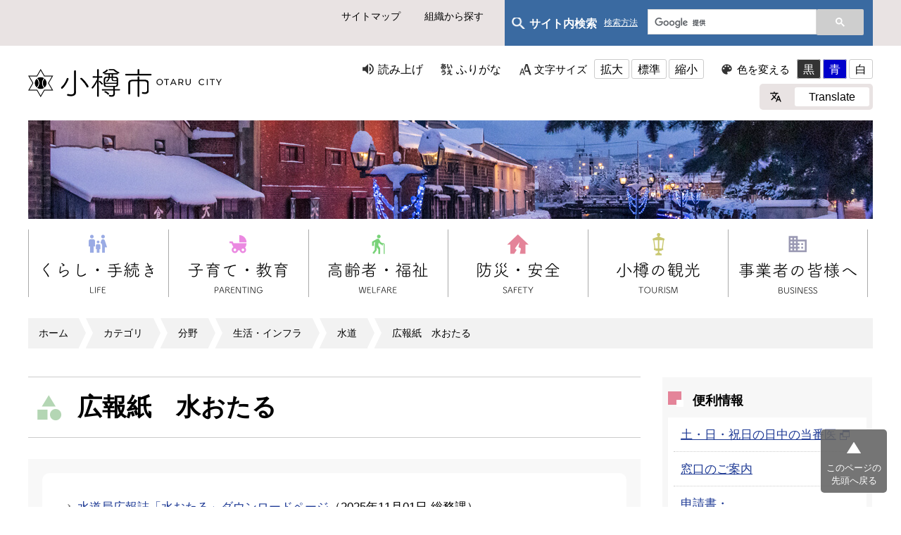

--- FILE ---
content_type: text/html
request_url: https://www.city.otaru.lg.jp/categories/bunya/seikatu_infra/suidou/mizuotaru/
body_size: 4085
content:
<!DOCTYPE html>
<html lang="ja" prefix="og: http://ogp.me/ns#">
<head>
  <meta charset="UTF-8" />
  <meta http-equiv="X-UA-Compatible" content="IE=edge" />
  <title>広報紙　水おたる | 小樽市</title>
  <meta name="viewport" content="width=device-width" />
<meta name="format-detection" content="telephone=no" />
<link rel="icon" href="/_themes/images/favicon.ico">
<link rel="stylesheet" href="/_themes/css/normalize.css" />
<link rel="stylesheet" href="/_themes/css/common.css" />
<link rel="stylesheet" href="/_themes/css/site-color/default.css" />
<link rel="alternate stylesheet" href="/_themes/css/colors/white.css" title="white" />
<link rel="alternate stylesheet" href="/_themes/css/colors/blue.css" title="blue" />
<link rel="alternate stylesheet" href="/_themes/css/colors/black.css" title="black" />
<link rel="stylesheet" href="/_themes/css/print.css" media="print" />

<link rel="stylesheet" href="/_themes/css/custom.css" />
<link rel="stylesheet" href="/_themes/css/style.css" />

<link rel="stylesheet" href="/_themes/css/page.css" />
<link rel="stylesheet" href="/_themes/css/responsive.css" />
<script src="/_themes/js/jquery.min.js"></script>
<script src="/_themes/js/jquery-migrate.min.js"></script>
<script src="/_themes/js/jquery.cookie.min.js"></script>
<script src="/_themes/js/navigation.js"></script>
<script src="/_themes/js/slick.min.js"></script>
<script src="/_themes/js/common.js"></script>
<!-- Global site tag (gtag.js) - Google Analytics -->
<script async src="https://www.googletagmanager.com/gtag/js?id=UA-162682706-1"></script>
<script>
  window.dataLayer = window.dataLayer || [];
  function gtag(){dataLayer.push(arguments);}
  gtag('js', new Date());

  gtag('config', 'UA-162682706-1');
</script>
<!-- Global site tag (gtag.js) - Google Analytics -->
<script async src="https://www.googletagmanager.com/gtag/js?id=G-KXXLP7MCRT"></script>
<script>
  window.dataLayer = window.dataLayer || [];
  function gtag(){dataLayer.push(arguments);}
  gtag('js', new Date());

  gtag('config', 'G-KXXLP7MCRT');
</script>
    
<link rel="stylesheet" media="screen" href="/_common/js/flatpickr/themes/light.min.css" />
<link rel="stylesheet" media="screen" href="/_common/js/flatpickr/themes/ja.css" />
<script src="/_common/js/flatpickr/flatpickr.min.js"></script>
<script src="/_common/js/flatpickr/l10n/ja.js"></script>
<script src="/_common/js/flatpickr/plugins/scrollPlugin.js"></script>
<script src="/_common/js/bowser.min.js"></script>

</head>
<body id="page-categories-bunya-seikatuInfra-suidou-mizuotaru-index" class="dir-categories-bunya-seikatuInfra-suidou-mizuotaru">
  <div id="container">

<nav id="site_nav">
  <div class="box">
    <ul>
      <li><a href="/sitemap.html">サイトマップ</a></li>
      <li><a href="/soshiki/">組織から探す</a></li>
    </ul>


    
    <div id="site_search">
      <div class="site_search-txt">
        <p>サイト内検索  <a href="/docs/2021030500023/" class="site_search-link">検索方法</a></p>
      </div>

      <div class="site_search-form">
        <script async src="https://cse.google.com/cse.js?cx=003184904190147713832:t2mv1kid9ee"></script>
        <div class="gcse-search"></div>
      </div>
    </div>

  </div>
</nav>

<header id="header">
  <div class="box">
    <div id="h1">
    <a href="/"><img src="/images/logo.png" alt="小樽市 OTARU CITY" width="275" height="40" class="wh_img"><img src="/images/logo_bk.png" alt="小樽市 OTARU CITY" width="275" height="40" class="bk_img"></a>
</div>
    <div id="nav_open" class="sp"><span></span></div>

<nav id="usability_btn">
  <ul id="usability_nav">
    <li id="usability_nav_read"><a href="#navigationTalk" id="navigationTalk">読み上げ</a><span id="navigationTalkPlayer"></span></li>
    <li id="usability_nav_kana"><a href="#navigationRuby" id="navigationRuby">ふりがな</a></li>
    <li id="usability_nav_size">
      文字サイズ
      <ul>
        <li><a href="#fontLarge" id="fontLarge" title="文字のサイズを大きくする">拡大</a></li>
        <li><a href="#fontMiddle" id="fontMiddle" title="標準の文字サイズに戻す">標準</a></li>
        <li><a href="#fontSmall" id="fontSmall" title="文字のサイズを小さくする">縮小</a></li>
      </ul>
    </li>
    <li id="usability_nav_color">
      色を変える
      <ul>
        <li><a href="#themeBlack" id="themeBlack" title="背景色を黒にする" class="black">黒</a></li>
        <li><a href="#themeBlue" id="themeBlue" title="背景色を青にする" class="black">青</a></li>
        <li><a href="#themeWhite" id="themeWhite" title="背景色を白にする" class="black">白</a></li>
      </ul>
    </li>
  </ul>
  <div id="usability_translate_rap">
    <div id="usability_translate">
      <ul>
        <li><a href="/docs/2020100100118/">Translate</a></li>
      </ul>

    </div>
  </div>


</nav>
  </div>
</header>

<div id="page_mv">
  <div class="box">
    <img src="/uploads/header20211202.jpg" alt="">
  </div>
</div>

<nav id="global_nav">

    <div id="sp_search_rap" class="sp">
        <p>サイト内検索</p>
        <div id="sp_serarch_form">
<script async src="https://cse.google.com/cse.js?cx=003184904190147713832:t2mv1kid9ee"></script>
<div class="gcse-search"></div>
        </div>
      </div>

  <div class="box">
    <ul>
      <li><a href="/navi/kurashi/"><img src="/images/global_01.png" alt="くらし・手続き" width="167" class="wh_img"><img src="/images/global_01_bk.png" alt="くらし・手続き" width="167" class="bk_img"></a></li>
      <li><a href="/navi/kosodate/"><img src="/images/global_02.png" alt="子育て・教育" width="167" class="wh_img"><img src="/images/global_02_bk.png" alt="子育て・教育" width="167" class="bk_img"></a></li>
      <li><a href="/navi/koureifukusi/"><img src="/images/global_03.png" alt="高齢者・福祉" width="167" class="wh_img"><img src="/images/global_03_bk.png" alt="高齢者・福祉" width="167" class="bk_img"></a></li>
      <li><a href="/navi/bosai_anzen/"><img src="/images/global_04.png" alt="防災・安全" width="167" class="wh_img"><img src="/images/global_04_bk.png" alt="防災・安全" width="167" class="bk_img"></a></li>
      <li><a href="/navi/kanko/"><img src="/images/global_05.png" alt="小樽の観光" width="167" class="wh_img"><img src="/images/global_05_bk.png" alt="小樽の観光" width="167" class="bk_img"></a></li>
      <li><a href="/navi/jigyosha/"><img src="/images/global_06.png" alt="事業者の皆様へ" width="167" class="wh_img"><img src="/images/global_06_bk.png" alt="事業者の皆様へ" width="167" class="bk_img"></a></li>
    </ul>
  </div>
</nav>

<div class="box">
<div id="breadCrumbs" class="piece">
<div class="pieceContainer">
<div class="pieceBody"><ol><li><a href="/">ホーム</a></li><li><a href="/categories/">カテゴリ</a></li><li><a href="/categories/bunya/">分野</a></li><li><a href="/categories/bunya/seikatu_infra/">生活・インフラ</a></li><li><a href="/categories/bunya/seikatu_infra/suidou/">水道</a></li><li><a href="/categories/bunya/seikatu_infra/suidou/mizuotaru/">広報紙　水おたる</a></li></ol>
</div>
</div>
<!-- end .piece --></div>

</div>

<div id="content">
<div class="box">

<div id="main_cnt" class="category_cnt icon_cnt">
<div id="pageTitle" class="piece">
<div class="pieceContainer">
<div class="pieceBody"><h1>広報紙　水おたる</h1>
</div>
</div>
<!-- end .piece --></div>


<div class="contentGpCategory contentGpCategoryCategory"><section class="docs_3">
  
  <ul>
    <li>
      <span class="title_link"><a href="/docs/2021030900083/">水道局広報誌「水おたる」ダウンロードページ</a></span>（<span class="update_date">2025年11月01日</span> <span class="group">総務課</span>）
</li></ul>
  
</section>

</div>
</div><!-- /#main_cnt -->

<div id="side_cnt">

<div id="usefulNavi" class="piece">
<div class="pieceHeader"><h2>便利情報</h2></div>
<div class="pieceContainer">
<div class="pieceBody">
<ul>
<li class="bosai"><a href="http://www.otmed.or.jp/touban001/">土・日・祝日の日中の当番医</a></li>
<li class="shinryo"><a href="/categories/kubun/madoguti/">窓口のご案内</a></li>
<li class="download"><a href="/categories/kubun/download/">申請書・<br />届出書ダウンロード</a></li>
<li class="koho"><a href="/categories/bunya/koho/">広報・広聴</a></li>
<li class="faq"><a href="/faq/">よくある質問</a></li>
</ul>
</div>
</div>
</div>
<div id="lifeeventList" class="piece">
<div class="pieceContainer">
<div class="pieceHeader"><h2>くらしのインデックス</h2></div>
<div class="pieceBody"><div class="level1">
  <section class="category ninshin">
    <h3><a href="/categories/lifeevent/ninshin/">妊娠・出産</a></h3>

  </section>
  <section class="category kosodate cycle">
    <h3><a href="/categories/lifeevent/kosodate/">子育て情報</a></h3>

  </section>
  <section class="category kekkon">
    <h3><a href="/categories/lifeevent/kekkon/">結婚・離婚</a></h3>

  </section>
  <section class="category hikkoshi cycle">
    <h3><a href="/categories/lifeevent/hikkoshi/">引っ越し</a></h3>

  </section>
  <section class="category gomi">
    <h3><a href="/categories/lifeevent/gomi/">ごみ</a></h3>

  </section>
  <section class="category sigoto cycle">
    <h3><a href="/categories/lifeevent/sigoto/">仕事・就職</a></h3>

  </section>
  <section class="category okuyami">
    <h3><a href="/categories/lifeevent/okuyami/">おくやみ</a></h3>

  </section>
  <section class="category hoken cycle">
    <h3><a href="/categories/lifeevent/hoken/">国民健康保険</a></h3>

  </section>
  <section class="category nenkin">
    <h3><a href="/categories/lifeevent/nenkin/">国民年金</a></h3>

  </section>
  <section class="category zei cycle">
    <h3><a href="/categories/lifeevent/zei/">税金</a></h3>

  </section>
  <section class="category okomari">
    <h3><a href="/categories/lifeevent/okomari/">お困りの時は</a></h3>

  </section>
  <section class="category kyuhukin cycle">
    <h3><a href="/categories/lifeevent/kyuhukin/">給付金</a></h3>

  </section>
</div>
</div>
</div>
<!-- end .piece --></div>

</div><!-- /#side_cnt -->

</div><!-- /.box -->
</div><!-- /#content -->

<div id="cnt_end_area">
<div class="box">
<div id="top_back">
  <a href="#top">このページの上に戻る</a>
</div>
</div>
</div><!-- /#cnt_end_area -->

<footer id="footer">

<nav id="foot_nav">
<div class="box">
<div class="foot_nav_box">
<h4>小樽市について</h4>
<ul>
<li><a href="/categories/bunya/mayor/">市長のページ</a></li>
<li><a href="/docs/2020120700879/">小樽市のプロフィル</a></li>
<li><a href="/categories/bunya/gikai/">市議会</a></li>
<li><a href="/categories/bunya/keikaku/">計画・構想</a></li>
<li><a href="/categories/bunya/about/ijyu/">移住を応援します</a></li>
<li><a href="/categories/bunya/zei/furusato/">ふるさと納税</a></li>
<li><a href="/navi/shisei/">市政情報</a></li>
<li><a href="/categories/bunya/shisetsu/">施設案内</a></li>
<li><a href="/categories/kubun/opendata/">オープンデータ</a></li>
<li><a href="/categories/bunya/about/100thanniv/">小樽市制100周年</a></li>
</ul>
</div>

<div class="foot_nav_box">
<h4>便利情報ナビ</h4>
<ul>
<li><a href="http://www.otmed.or.jp/touban001/">土・日・祝日の日中の当番医 </a></li>
<li><a href="/categories/kubun/madoguti/">窓口のご案内</a></li>
<li><a href="/categories/kubun/download/">申請書・届出書ダウンロード</a></li>
<li><a href="/categories/bunya/koho/">広報・広聴</a></li>
<li><a href="/faq/">よくある質問</a></li>
</ul>
</div>

<div class="foot_nav_box">
<h4>くらしのインデックス</h4>
<ul>
<li><a href="/categories/lifeevent/ninshin/">妊娠・出産</a></li>
<li><a href="/categories/lifeevent/kosodate/">子育て情報</a></li>
<li><a href="/categories/lifeevent/kekkon/">結婚・離婚</a></li>
<li><a href="/categories/lifeevent/hikkoshi/">引越し</a></li>
<li><a href="/categories/lifeevent/gomi/">ごみ</a></li>
<li><a href="/categories/lifeevent/sigoto/">仕事・就職</a></li>
<li><a href="/categories/lifeevent/okuyami/">おくやみ</a></li>
<li><a href="/categories/lifeevent/hoken/">国民健康保険</a></li>
<li><a href="/categories/lifeevent/nenkin/">国民年金</a></li>
<li><a href="/categories/lifeevent/zei/">税金</a></li>
<li><a href="/categories/lifeevent/okomari/">お困りの時は</a></li>
</ul>
</div>

<div class="foot_nav_box">
<h4>このサイトについて</h4>
<ul>
<li><a href="/docs/2020110800053/">個人情報の取り扱いについて</a></li>
<li><a href="/docs/2020110800022/">著作権・リンク等</a></li>
<li><a href="/docs/2020110800077/">小樽市ホームページの利用方法</a></li>
<li><a href="/docs/2021030500023/">サイト内検索について</a></li>
<li><a href="/docs/2021022600106/">RSS、Atom配信について</a></li>
<li><a href="/docs/2020093000204/">ウェブアクセシビリティ</a></li>
<li><a href="/contact/goiken_otoiawase/">ご意見・お問合せをお寄せください</a></li>
<li><a href="/docs/2020100100132/">お問い合わせ一覧</a></li>
<li><a href="/docs/2020100100118/">Translate（翻訳）</a></li>
</ul>
</div>
</div>
</nav>

<section id="foot_body">
<div id="foot_body_txt">
  <h5><img src="/images/foot_logo.png" alt="小樽市役所" width="194" class="wh_img"><img src="/images/foot_logo_bk.png" alt="小樽市役所" width="194" class="bk_img"></h5>
  <p>〒047-8660 小樽市花園2丁目12番1号<br>電話(代表)：0134-32-4111<span>※本庁などの窓口業務時間は9時から17時20分までです。</span></p>
  </div>

<ul id="foot_sns">

<li><a href="https://www.facebook.com/otarucity" target="_blank">
<img src="/images/btn_facebook.png" alt="facebook" class="wh_img">
<img src="/_themes/images/btn_facebook_wh.png" alt="facebook" class="bk_img">
</a></li>

<li><a href="https://twitter.com/OtaruCity" target="_blank">
<img src="/images/btn_twitter.png" alt="Twitter" class="wh_img">
<img src="/_themes/images/btn_twitter_wh.png" alt="Twitter" class="bk_img">
</a></li>

<li><a href="https://www.instagram.com/otaru_kurasi/" target="_blank">
<img src="/images/btn_instagram.png" alt="Instagram" class="wh_img">
<img src="/_themes/images/btn_instagram_wh.png" alt="Instagram" class="bk_img">
</a></li>

<li><a href="https://page.line.me/otarucity" target="_blank">
<img src="/images/square-default.png" alt="LINE" class="wh_img">
<img src="/_themes/images/square-default_wh.png" alt="LINE" class="bk_img">
</a></li>

</ul>

<div id="copyright">&copy; 2009 Otaru City.</div>

</section>

</footer>

<div id="pageTop">
<a href="#top">このページの<br />先頭へ戻る</a>
</div>

</div>
<script type="text/javascript" src="/_Incapsula_Resource?SWJIYLWA=719d34d31c8e3a6e6fffd425f7e032f3&ns=1&cb=488327344" async></script></body>
</html>


--- FILE ---
content_type: text/css
request_url: https://www.city.otaru.lg.jp/_themes/css/common.css
body_size: 7801
content:
@charset "UTF-8";

/* =========================================================
   Base
========================================================= */

/* elements
----------------------------------------------- */
html {
  box-sizing: border-box;
}
*, *::before, *::after {
  box-sizing: inherit;
}
body {
  width: 100%;
  height: 100%;
  margin: 0;
  line-height: 1.6;
  color: #333;
  font-weight: normal;
  font-family: -apple-system, BlinkMacSystemFont, 'Hiragino Kaku Gothic ProN', '游ゴシック Medium' ,'メイリオ', sans-serif;
  overflow-wrap: break-word;
}
img {
  max-width: 100%;
  border: 0;
  vertical-align: bottom;
}
img.external {
  margin: 0 0.25em;
  vertical-align: middle;
}
.maps img, #map_canvas img, #canvas img {
  max-width: none;
}
p {
  margin: 0 0 1em;
}
em {
  font-style: oblique;
}
pre {
  white-space: pre-wrap;
  word-wrap: break-word;
  overflow: auto;
}
table {
  border-collapse: collapse;
  border-spacing: 0;
  empty-cells: show;
}
rp, rt {
  font-size: 80%;
  text-decoration: none;
}
ul {
  margin: 0;
  padding: 0;
  list-style-position: outside;
  list-style-type: none;
}
ol {
  margin: 0;
  padding: 0;
  list-style-position: outside;
}
li {
  margin: 0;
  padding: 0;
  list-style-position: outside;
}
a {
  background-color: transparent;
  color: #1d3994;
}
a:visited {
  background-color: transparent;
  color: #8232a0;
}
a:hover, a:focus {
  background-color: transparent;
  text-decoration: none;
  color: #be1e32;
}
a[name] {
  color: #000;
  text-decoration: none;
}
a img:hover {
  opacity: 0.9;
}
h1, h2, h3, h4, h5, h6 {
  margin: 0;
  padding: 0;
}

/* =========================================================
   Common Classes.
========================================================= */
/* Icons.
----------------------------------------------- */
.iconFile, .iconDefault {
  min-height: 16px;
  padding-left: 22px;
  background-image: url("/_common/images/icons/default.png");
  background-repeat: no-repeat;
}
.iconBmp {
  background-image: url("/_common/images/icons/bmp.png");
}
.iconCsv, .iconTxt {
  background-image: url("/_common/images/icons/default.png");
}
.iconDoc, .iconDocx {
  background-image: url("/_common/images/icons/doc.png");
}
.iconGif {
  background-image: url("/_common/images/icons/gif.png");
}
.iconJpg, .iconJpe, .iconJpeg {
  background-image: url("/_common/images/icons/jpg.png");
}
.iconJtd {
  background-image: url("/_common/images/icons/jtd.png");
}
.iconLzh {
  background-image: url("/_common/images/icons/lzh.png");
}
.iconPdf {
  background-image: url("/_common/images/icons/pdf.png");
}
.iconPng {
  background-image: url("/_common/images/icons/png.png");
}
.iconPpt, .iconPptx {
  background-image: url("/_common/images/icons/ppt.png");
}
.iconXls, .iconXlsx {
  background-image: url("/_common/images/icons/xls.png");
}
.iconZip {
  background-image: url("/_common/images/icons/zip.png");
}

/* CKEditor templates
----------------------------------------------- */
.temp1,
.temp2,
.temp3,
.temp4 {
  clear: both;
  margin-bottom: 20px;
}
.temp1 .thumb {
  float: left;
  margin-bottom: 10px;
  margin-right: 20px;
}
.temp1 ul,
.temp1 ol {
  display: inline-block;
  vertical-align: top;
}
.temp2 .thumb {
  float: right;
  margin-bottom: 10px;
  margin-left: 20px;
}
.temp3,
.temp4 {
  display: flex;
  justify-content: center;
}
.temp3 dl,
.temp4 dl {
  margin: 0 5px;
  padding: 0;
  vertical-align: bottom;
}
.temp3 dl {
  max-width: 48%;
}
.temp4 dl {
  max-width: 31%;
}
.temp3 dl dt,
.temp4 dl dt {
  margin-bottom: 10px;
  text-align: center;
}
.temp3 dl dd,
.temp4 dl dd {
  margin: 0;
  text-align: center;
}
table.temp5,
table.temp6 {
  margin-bottom: 30px;
}
.temp5 caption,
.temp6 caption {
  text-align: center;
}
.temp5 th,
.temp5 td,
.temp6 th,
.temp6 td {
  padding: 6px 10px;
  border: 1px solid #b3b3b3;
  text-align: center;
}

/* adobeReader download
----------------------------------------------- */
.adobeReader, .temp7 {
  clear: both;
  margin: 0 0 20px;
  padding: 10px 20px 10px 196px;
  border: 1px solid #faa;
  background: #fff3f3 url("../images/adobe_bn.png") no-repeat 20px center;
}
.adobeReader p, .temp7 p {
  margin: 0 0 10px;
}

/* clearfix
----------------------------------------------- */
.clearfix::after {
  content: "";
  display: table;
  clear: both;
}

/* System
----------------------------------------------- */
/* more
---------------------- */
.more a {
  display: inline-block;
  float: right;
  padding: 0 0 0 16px;
  background: url(../images/ic-list.png) left 0.5em no-repeat;
}
.more::after {
  content: "";
  display: table;
  clear: both;
}

/* pagination
---------------------- */
.pagination {
  margin: 20px 0;
  text-align: center;
}
.upperPagination {
  margin-top: 0;
  margin-bottom: 20px;
}
.pagination a,
.pagination em,
.pagination span {
  display: inline-block;
  padding: 0 6px;
  vertical-align: middle;
}
.pagination .current {
  font-size: 150%;
  font-weight: bold;
  padding: 0 3px;
}

/* =========================================================
   Layout
========================================================= */
#container {
  width: 100%;
}
#pageHeader {
  margin: 0 0 15px;
}
#pageNav {
  max-width: 1200px;
  margin: 0 auto 20px;
}
#main {
  max-width: 1200px;
  margin: 0 auto 40px;
}
#wrapper {
  display: flex;
  margin: 0 0 20px;
}
#wrapper .piece {
  margin-bottom: 20px;
}
.top #content {
  width: 100%;
  max-width: 100%;
  margin: 0;
}
.col1 #content {
  flex-grow: 1;
  width: 100%;
  margin: 0;
}
.col2 #content {
  flex-grow: 1;
  max-width: 860px;
  margin: 0 40px 0 0;
}
#links {
  flex-basis: 300px;
}
#pageFooter {
  width: 100%;
}
@media only screen and (max-width: 900px) {
  #pageNav, #main {
    max-width: 100%;
  }
  #wrapper {
    flex-wrap: wrap;
  }
  .top #content, .col2 #content, .col1 #content, #links {
    flex-basis: 100%;
    max-width: 100%;
    margin: 0;
    padding: 0 10px;
  }
  #linksBody {
    display: flex;
    flex-wrap: wrap;
  }
  #linksBody > .piece:not(#calendar) {
    flex-basis: calc((100% - 20px) / 2);
  }
  #linksBody > .piece:not(#calendar):nth-child(odd) {
    margin-right: 20px;
  }
}
@media only screen and (max-width: 600px) {
  #linksBody > .piece:not(#calendar) {
    flex-basis: 100%;
  }
  #linksBody > .piece:not(#calendar):nth-child(odd) {
    margin-right: 0;
  }
}

/* top-page
----------------------------------------------- */
#topContent {
  display: flex;
  align-items: flex-start;
}
.containerBlock {
  flex-grow: 1;
  flex-basis: 0;
}
.containerBlock:first-child {
  margin: 0 40px 0 0;
}
.containerBlock:last-child {
  display: flex;
  flex-wrap: wrap;
}
.containerBlock .piece {
  flex-basis: 100%;
}
.containerBlock #calendar,
.containerBlock #todaysEvent {
  flex-basis: 48%;
  margin-left: 0;
}
.containerBlock #calendar {
  max-width: 100%;
  margin-right: auto;
}
@media only screen and (max-width: 900px) {
  #topContent {
    flex-wrap: wrap;
  }
  .containerBlock {
    flex-basis: 100%;
  }
  .containerBlock:first-child {
    margin: 0;
  }
}
@media only screen and (max-width: 600px) {
  .containerBlock:last-child {
    display: block;
  }
}

/* =========================================================
   Piece
========================================================= */
/* page-title
----------------------------------------------- */
#pageTitle {
  margin: 0 0 20px;
}
#pageTitle h1 {
  position: relative;
  padding: 14px 15px 8px 22px;
  border: 1px solid #b3b3b3;
  background: linear-gradient(to bottom, #fff, #f2f2f2);
  font-size: 160%;
}
#pageTitle h1::before {
  content: "";
  position: absolute;
  top: 18px;
  left: 0;
  width: 8px;
  height: 28px;
  border-left: 8px solid #0172c0;
}

/* top-page wrapper pieceHeader h2 and menu pieceHeader h2
----------------------------------------------- */
#wrapper .pieceHeader h2 {
  position: relative;
  padding: 7px 15px 2px 22px;
  min-height: 40px;
  background-color: #91d0eb;
  font-size: 120%;
}
#wrapper .pieceHeader h2::before {
  content: "";
  position: absolute;
  top: 8px;
  left: 0;
  width: 8px;
  height: 24px;
  border-left: 8px solid #0172c0;
}


/* accessibility-tool
----------------------------------------------- */
#accessibilityTool {
  background-color: #eee;
  font-size: 90%;
}
#accessibilityTool .pieceBody {
  max-width: 1200px;
  min-height: 38px;
  margin: 0 auto;
  padding: 5px 10px 4px;
}
#accessibilityTool .tools {
  float: right;
}
#accessibilityTool ul {
  display: inline-block;
}
#accessibilityTool li {
  display: inline-block;
  position: relative;
  margin: 0 16px 0 0;
  vertical-align: middle;
}
#accessibilityTool .tools > ul > li::after {
  content: "";
  position: absolute;
  top: 2px;
  right: -10px;
  width: 1px;
  height: 1rem;
  border-right: 1px solid #b3b3b3;
}
#accessibilityTool li li {
  margin: 0;
  padding: 0;
}
#accessibilityTool a {
  color: #333;
}
#accessibilityTool a:focus,
#accessibilityTool a:hover {
  text-decoration: none;
}
#accessibilityTool a#nocssread {
  display: inline-block;
  padding: 2px 0 0 14px;
  background: url("../images/ic-honbun.png") no-repeat 0 center;
}
#accessibilityTool li li a {
  background-color: #fdfdfd;
  border: 1px solid #c4c5c5;
  display: inline-block;
  line-height: 1;
  padding: 4px 2px 2px;
  text-decoration: none;
}
#accessibilityTool .fontSize a:focus,
#accessibilityTool .fontSize a:hover {
  background-color: #edf6fb;
}
#accessibilityTool .themeColor #themeBlack {
  background-color: #000;
  color: #fff;
}
#accessibilityTool .themeColor #themeBlue {
  background-color: #1745cc;
  color: #fff;
}
#furiganaAttention {
  background-color: #ececec;
  font-size: 120%;
  padding-left: 15px;
  padding-top: 5px;
  text-align: center;
}
.rubyOn #furiganaAttention {
  display: block;
}
#navigationTalkPlayer {
  position: absolute;
  top: 30px;
}
#navigationTalkCreatingFileNotice,
#navigationTalkPlayer audio {
  position: relative;
  width: 450px;
  background-color: #fff;
}
#navigationNotice {
  padding: 6px 10px;
  background-color: #ddd;
  font-weight: bold;
}
#google_translate_element {
  display: inline-block;
  position: relative;
  top: -2px;
}
@media only screen and (max-width: 900px) {
  #accessibilityTool {
    display: none;
  }
}

/* common-header
----------------------------------------------- */
#commonHeader {
  max-width: 1200px;
  margin: 0 auto;
  padding: 15px 0 0;
}
#commonHeader .pieceBody {
  display: flex;
}
#commonHeader h1 {
  flex-grow: 0;
  flex-shrink: 0;
  flex-basis: 240px;
  margin: 0;
  padding: 12px 0 0;
}
#commonHeader h1 a {
  display: block;
}
#commonHeader .menu {
  display: flex;
  flex-grow: 1;
  flex-direction: column;
  align-items: flex-end;
}
@media only screen and (max-width: 900px) {
  #commonHeader {
    max-width: 100%;
    padding: 10px;
  }
  #commonHeader .pieceBody {
    flex-wrap: wrap;
  }
  #commonHeader h1 {
    margin-bottom: 10px;
    padding: 0;
  }
}

/* google custom search
---------------------- */
#cse-search-box {
  display: flex;
  min-height: 45px;
  margin: 0 0 8px;
  padding: 8px;
  background-color: #fff285;
}
#cse-search-box #search-box {
  width: 240px;
  padding: 5px;
}
#cse-search-box a {
  display: inline-block;
  margin: 0 4px 0 20px;
  padding: 4px 0 0;
  font-size: 90%;
}
#cse-search-box #search-button {
  background-color: #333;
  border-radius: 3px;
  color: #fff;
  padding: 4px 9px 3px;
  cursor: pointer;
  border: 1px solid #333;
}
@media only screen and (max-width: 900px) {
  #cse-search-box #search-box {
    width: 200px;
  }
  #cse-search-box a {
    margin: 0 4px;
  }
}

/* header-navi
---------------------- */
#commonHeader .menu li {
  display: inline-block;
  margin: 0 0 0 16px;
  padding: 0 0 0 12px;
  background: url("../images/ic-list.png") no-repeat 0 center;
  font-size: 90%;
}

/* global-navi
----------------------------------------------- */
#globalNavi {
  margin: 0 0 20px;
}
#globalNavi ul {
  display: flex;
  border: 1px solid #7ac9eb;
}
#globalNavi li {
  flex-grow: 1;
  flex-shrink: 1;
  flex-basis: 0;
  text-align: center;
  background: linear-gradient(to bottom, #fff, #dbf3fc);
}
#globalNavi li:hover {
  background: linear-gradient(to bottom, #dbf3fc, #fff);
}
#globalNavi li:not(:last-child) {
  border-right: 1px solid #7ac9eb;
}
#globalNavi li a {
  display: block;
  padding: 12px 10px 10px;
  font-weight: bold;
  color: #333;
  text-decoration: none;
}
@media only screen and (max-width: 900px) {
  #globalNavi ul {
    flex-wrap: wrap;
    border-bottom: 0;
  }
  #globalNavi li {
    max-width: 50%;
    flex-basis: 50%;
    border-bottom: 1px solid #7ac9eb;
  }
  #globalNavi li:nth-child(even) {
    border-right: 0;
  }
  #globalNavi li:last-child {
    max-width: 100%;
    flex-basis: 100%;
  }
}

/* breadCrumbs
----------------------------------------------- */
#breadCrumbs:after {
  content: "";
  clear: both;
  display: block;
}
#breadCrumbs {
  margin-bottom: 10px;
}
#breadCrumbs ol,
#breadCrumbs li {
  list-style: none;
}
#breadCrumbs li {
  display: inline-block;
}
#breadCrumbs li:not(:first-child):before {
  content: ">";
  margin: 0 5px;
}
@media only screen and (max-width: 900px) {
  #breadCrumbs {
    padding: 0 10px;
  }
}

/* page-footer
----------------------------------------------- */
#footerNavi {
  border-top: 1px solid #ccc;
}
#footerNavi .pieceBody {
  max-width: 1200px;
  margin: 0 auto;
  padding: 6px 0 4px;
}
#footerNavi ul {
  text-align: center;
}
#footerNavi li {
  position: relative;
  display: inline-block;
}
#footerNavi li:not(:last-child) {
  margin: 0 20px 0 0;
}
#footerNavi li:not(:last-child)::after {
  content: "";
  position: absolute;
  top: 4px;
  right: -12px;
  width: 1px;
  height: 1rem;
  border-right: 1px solid #666;
}
#commonFooter {
  border-top: 1px solid #ccc;
  background-color: #edf6fb;
}
#commonFooter .pieceBody {
  display: flex;
  flex-wrap: wrap;
  align-items: center;
  max-width: 1200px;
  margin: 0 auto;
  padding: 20px 0 15px;
}
#commonFooter .information {
  display: flex;
  flex-basis: 100%;
  margin: 0 0 10px;
}
#commonFooter .information b {
  margin: 0 20px 0 0;
  padding: 3px 0 0;
}
#commonFooter address {
  margin-right: 2em;
  font-style: normal;
}
#commonFooter li {
  display: inline-block;
  width: 140px;
  border-radius: 3px;
  background: linear-gradient(to bottom, #fff, #f2f2f2);
}
#commonFooter li:hover {
  background: linear-gradient(to bottom, #f2f2f2, #fff);
}
#commonFooter li:not(:last-child) {
  margin: 0 5px 0 0;
}
#commonFooter li a {
  display: block;
  padding: 3px 0 0;
  border: 1px solid #b3b3b3;
  border-radius: 3px;
  color: #333;
  font-size: 90%;
  text-align: center;
  text-decoration: none;
}
@media only screen and (max-width: 900px) {
  #commonFooter .pieceBody {
    max-width: 100%;
    padding: 20px 15px 15px;
  }
  #commonFooter .information {
    flex-wrap: wrap;
    margin-bottom: 0;
  }
  #commonFooter address {
    margin-bottom: 1em;
  }
  #commonFooter li,
  #commonFooter li:not(:last-child) {
    margin-bottom: 10px;
  }
}

/* copyright
---------------------- */
#copyright {
  background-color: #0172c0;
  text-align: center;
  color: #fff;
}

/* page-top
---------------------- */
#pageTop {
  position: fixed;
  bottom: 20px;
  right: 20px;
  border-radius: 5px;
  background-color: rgba(102,102,102,0.9);
  z-index: 9999;
}
#pageTop a {
  display: block;
  padding: 46px 8px 8px;
  line-height: 1.4;
  background: url(../images/ic-pagetop.png) no-repeat center 18px;
  color: #fff;
  border-radius: 5px;
  text-align: center;
  text-decoration: none;
  font-size: 80%;
}
#pageTop:hover {
  background-color: rgba(102,102,102,0.8);
}
#pageTop2 {
  position: fixed;
  bottom: 20px;
  left: 20px;
  border-radius: 5px;
  z-index: 9999;
}

/* keyvisual
----------------------------------------------- */
#keyvisual {
  max-width: 1200px;
  margin: 0 auto;
}
#keyvisual .lower_text {
  position: relative;
  top: -16px;
  text-align: right;
}

/* Slider */
.slick-slider {
  position: relative;
  display: block;
  box-sizing: border-box;

  -webkit-user-select: none;
   -moz-user-select: none;
    -ms-user-select: none;
      user-select: none;

  -webkit-touch-callout: none;
  -khtml-user-select: none;
  -ms-touch-action: pan-y;
    touch-action: pan-y;
  -webkit-tap-highlight-color: transparent;
}
.slick-list {
  position: relative;
  display: block;
  overflow: hidden;
  margin: 0;
  padding: 0;
}
.slick-list:focus {
  outline: none;
}
.slick-list.dragging {
  cursor: pointer;
  cursor: hand;
}
.slick-slider .slick-track,
.slick-slider .slick-list {
  transform: translate3d(0, 0, 0);
}
.slick-track {
  position: relative;
  top: 0;
  left: 0;
  display: block;
}
.slick-track::before,
.slick-track::after {
  display: table;
  content: "";
}
.slick-track::after {
  clear: both;
}
.slick-loading .slick-track {
  visibility: hidden;
}
.slick-slide {
  display: none;
  float: left;
  height: 100%;
  min-height: 1px;
}
[dir='rtl'] .slick-slide {
  float: right;
}
.slick-slide img {
  display: block;
}
.slick-slide.slick-loading img {
  display: none;
}
.slick-slide.dragging img {
  pointer-events: none;
}
.slick-initialized .slick-slide {
  display: block;
}
.slick-loading .slick-slide {
  visibility: hidden;
}
.slick-vertical .slick-slide {
  display: block;
  height: auto;
  border: 1px solid transparent;
}
.slick-arrow.slick-hidden {
  display: none;
}
.dot-class > li {
  display: inline-block;
  position: relative;
  z-index: 9999;
}
.dot-class > li > button {
  background-color: #b3b3b3;
  border: medium none;
  width: 16px;
  height: 16px;
  margin: 0 10px 0 0;
  overflow: hidden;
  font-size: 0;
  color: transparent;
  cursor: pointer;
}
.dot-class > li.slick-active > button {
  background-color: #0172C0;
}
#slide-controll > button {
  width: 60px;
  height: 26px;
  cursor: pointer;
  border: 1px solid #7ac9eb;
  border-radius: 3px;
}
#slide-controll > #startBtn {
  margin: 0 10px 0 0;
  padding: 3px 0 2px 16px;
  background: url("../images/ic-play_off.png") no-repeat 8px center, linear-gradient(to bottom, #fff, #dbf3fc);
}
#slide-controll > #startBtn.current {
  background: url("../images/ic-play_on.png") no-repeat 8px center, linear-gradient(to bottom, #0172C0, #0172C0);
  color: #fff;
}
#slide-controll > #stopBtn {
  padding: 3px 0 2px 20px;
  background: url("../images/ic-stop_off.png") no-repeat 8px center, linear-gradient(to bottom, #fff, #dbf3fc);
}
#slide-controll > #stopBtn.current {
  background: url("../images/ic-stop_on.png") no-repeat 8px center, linear-gradient(to bottom, #0172C0, #0172C0);
  color: #fff;
}
@media only screen and (max-width: 900px) {
  .dot-class, #slide-controll {
    padding: 0 10px;
  }
}

/* about
----------------------------------------------- */
#about .pieceBody {
  padding: 20px 7px 5px;
  border-style: solid;
  border-width: 0 1px 1px;
  border-color: #91d0eb;
}
#about ul {
  display: flex;
  flex-wrap: wrap;
}
#about li {
  position: relative;
  width: 25%;
  margin: 0 0 15px;
  padding: 0 8px;
  border-radius: 5px;
}
#about a {
  position: relative;
  display: block;
  max-width: 105px;
  margin : 0 auto;
  padding: 110px 4px 0;
  text-align: center;
}
#about a::before {
  content: "";
  position: absolute;
  top: 0;
  right: 0;
  left: 0;
  max-width: 105px;
  height: 105px;
  margin: 0 auto;
  background-color: #0172c0;
  background-repeat: no-repeat;
  background-position: center 0;
  background-size: contain;
  border-radius: 5px;
}
#about a:hover::before {
  opacity: 0.8;
}
#about .profile a::before {
  background-image: url("../images/ic-profile.png");
}
#about .mayor a::before {
  background-image: url("../images/ic-mayor.png");
}
#about .gikai a::before {
  background-image: url("../images/ic-gikai.png");
}
#about .event a::before {
  background-image: url("../images/ic-event.png");
}
#about .shisetsu a::before {
  background-image: url("../images/ic-shisetsu.png");
}
#about .annai a::before {
  background-image: url("../images/ic-annai.png");
}
#about .access a::before {
  background-image: url("../images/ic-access.png");
}
#about .iken a::before {
  background-image: url("../images/ic-iken.png");
}
@media only screen and (max-width: 600px) {
  #about li {
    width: 50%;
  }
}

/* =========================================================
   useful-navi
========================================================= */
/* #content > usefulNavi
----------------------------------------------- */
#content #usefulNavi .pieceBody {
  padding: 20px 7px 5px;
  border-style: solid;
  border-width: 0 1px 1px;
  border-color: #91d0eb;
}
#content #usefulNavi ul {
  display: flex;
  flex-wrap: wrap;
}
#content #usefulNavi li {
  position: relative;
  width: 25%;
  margin: 0 0 15px;
  padding: 0 8px;
  border-radius: 5px;
}
#content #usefulNavi a {
  position: relative;
  display: block;
  max-width: 105px;
  margin : 0 auto;
  padding: 110px 4px 0;
  text-align: center;
}
#content #usefulNavi a::before {
  content: "";
  position: absolute;
  top: 0;
  right: 0;
  left: 0;
  max-width: 105px;
  height: 105px;
  margin: 0 auto;
  background-color: #faf2ce;
  background-repeat: no-repeat;
  background-position: center 0;
  background-size: contain;
  border-radius: 5px;
}
#content #usefulNavi a:hover::before {
  opacity: 0.8;
}
#content #usefulNavi .bosai a::before {
  background-image: url("../images/ic-bosai.png");
}
#content #usefulNavi .shinryo a::before {
  background-image: url("../images/ic-shinryo.png");
}
#content #usefulNavi .download a::before {
  background-image: url("../images/ic-download.png");
}
#content #usefulNavi .gomi a::before {
  background-image: url("../images/ic-gomi.png");
}
#content #usefulNavi .koho a::before {
  background-image: url("../images/ic-koho.png");
}
#content #usefulNavi .faq a::before {
  background-image: url("../images/ic-faq.png");
}
#content #usefulNavi .link a::before {
  background-image: url("../images/ic-link.png");
}
#content #usefulNavi .reiki a::before {
  background-image: url("../images/ic-reiki.png");
}
@media only screen and (max-width: 600px) {
  #content #usefulNavi li {
    width: 50%;
  }
}

/* #links > usefulNavi
----------------------------------------------- */
#links #usefulNavi .pieceBody {
  padding: 15px 15px 10px;
  border-style: solid;
  border-width: 0 1px 1px;
  border-color: #91d0eb;
}
#links #usefulNavi li {
  margin: 0 0 5px;
  padding: 0 0 0 16px;
  background: url(../images/ic-list.png) left 0.5em no-repeat;
}
#links #usefulNavi br {
  display: none;
}

/* =========================================================
   lifeeventList
========================================================= */
/* #content > lifeeventList
----------------------------------------------- */
#content #lifeeventList .pieceBody {
  padding: 20px 7px;
  border-style: solid;
  border-width: 0 1px 1px;
  border-color: #91d0eb;
}
#content #lifeeventList .level1 {
  display: flex;
  flex-wrap: wrap;
}
#content #lifeeventList section {
  position: relative;
  width: 20%;
}
#content #lifeeventList section:nth-child(-n+5) {
  border-bottom: 1px solid #ccc;
}
#content #lifeeventList section:not(:nth-child(5n+5)) {
  border-right: 1px solid #ccc;
}
#content #lifeeventList h3 {
  margin: 10px 0;
  font-size: 100%;
  font-weight: normal;
}
#content #lifeeventList a {
  position: relative;
  display: block;
  max-width: 80px;
  margin : 0 auto;
  padding: 80px 0 0;
  text-align: center;
}
#content #lifeeventList a::before {
  content: "";
  position: absolute;
  top: 0;
  right: 0;
  left: 0;
  width: 100%;
  max-width: 80px;
  height: 80px;
  margin: 0 auto;
  background-repeat: no-repeat;
  background-position: center 0;
  background-size: contain;
}
#content #lifeeventList a:hover::before {
  opacity: 0.8;
}
#content #lifeeventList .ninshin a::before {
  background-image: url("../images/ic-ninshin.png");
}
#content #lifeeventList .kosodate a::before {
  background-image: url("../images/ic-kosodate.png");
}
#content #lifeeventList .seijin a::before {
  background-image: url("../images/ic-seijin.png");
}
#content #lifeeventList .kekkon a::before {
  background-image: url("../images/ic-kekkon.png");
}
#content #lifeeventList .hikkoshi a::before {
  background-image: url("../images/ic-hikkoshi.png");
}
#content #lifeeventList .byoki a::before {
  background-image: url("../images/ic-byoki.png");
}
#content #lifeeventList .shogaisha a::before {
  background-image: url("../images/ic-shogaisha.png");
}
#content #lifeeventList .shitsugyo a::before {
  background-image: url("../images/ic-shitsugyo.png");
}
#content #lifeeventList .korei a::before {
  background-image: url("../images/ic-korei.png");
}
#content #lifeeventList .shibo a::before {
  background-image: url("../images/ic-shibo.png");
}
@media only screen and (max-width: 600px) {
  #content #lifeeventList section {
    width: 50%;
  }
  #content #lifeeventList section:nth-child(-n+5),
  #content #lifeeventList section:not(:nth-child(5n+5)) {
    border: 0;
  }
  #content #lifeeventList section:not(:nth-last-child(-n+2)) {
    border-bottom: 1px solid #ccc;
  }
  #content #lifeeventList section:nth-child(odd) {
    border-right: 1px solid #ccc;
  }
  #content #lifeeventList a {
    max-width: 100%;
  }
}

/* #links > lifeeventList
----------------------------------------------- */
#links #lifeeventList .pieceBody {
  padding: 15px 15px 10px;
  border-style: solid;
  border-width: 0 1px 1px;
  border-color: #91d0eb;
}
#links #lifeeventList h3 {
  margin: 10px 0;
  font-size: 100%;
  font-weight: normal;
}
#links #lifeeventList h3 {
  margin: 0 0 5px;
  padding: 0 0 0 16px;
  background: url(../images/ic-list.png) left 0.5em no-repeat;
}
#links #lifeeventList br {
  display: none;
}

/* #links > categoryList
----------------------------------------------- */
#links #categoryList .pieceBody {
  padding: 15px 15px 10px;
  border-style: solid;
  border-width: 0 1px 1px;
  border-color: #91d0eb;
}
#links #categoryList h3 {
  margin: 10px 0;
  font-size: 100%;
  font-weight: normal;
}
#links #categoryList h3,
#links #categoryList li {
  margin: 0 0 5px;
  padding: 0 0 0 16px;
  background: url(../images/ic-list.png) left 0.5em no-repeat;
}
#links #categoryList br {
  display: none;
}

/* #links > archive
----------------------------------------------- */
#links #archive .pieceBody {
  padding: 15px 15px 10px;
  border-style: solid;
  border-width: 0 1px 1px;
  border-color: #91d0eb;
}
#links #archive li {
  margin: 0 0 5px;
  padding: 0 0 0 16px;
  background: url(../images/ic-list.png) left 0.5em no-repeat;
}
#links #archive li ul {
  margin: 5px 0 0;
}
#links #archive li li {
  padding: 0 0 0 16px;
}

/* #links > useSite
----------------------------------------------- */
#links #useSite .pieceBody {
  padding: 15px 15px 10px;
  border-style: solid;
  border-width: 0 1px 1px;
  border-color: #91d0eb;
}
#links #useSite li {
  margin: 0 0 5px;
  padding: 0 0 0 16px;
  background: url(../images/ic-list.png) left 0.5em no-repeat;
}
#links #useSite br {
  display: none;
}

/* =========================================================
   recent-docs-tab
========================================================= */
#recentDocsTab .tabs ul {
  display: flex;
  flex-wrap: nowrap;
}
#recentDocsTab .tabs li {
  flex-grow: 1;
  flex-basis: 0;
  border-top: 1px solid #7ac9eb;
  border-right: 1px solid #7ac9eb;
  border-bottom: 1px solid #0172c0;
  background: linear-gradient(to bottom, #fff, #dbf3fc);
}
#recentDocsTab .tabs li:first-child {
  border-left: 1px solid #7ac9eb;
}
#recentDocsTab .tabs li.current {
  border-top: none;
  border-bottom: none;
  background: linear-gradient(to bottom, #dbf3fc, #fff);
}
#recentDocsTab .tabs li:first-child.current {
  border-left: 1px solid #0172c0;
}
#recentDocsTab .tabs li:last-child.current {
  border-right: 1px solid #0172c0;
}
#recentDocsTab .tabs li a {
  display: block;
  padding: 8px 4px 7px;
  color: #333;
  text-align: center;
  text-decoration: none;
  font-weight: bold;
}
#recentDocsTab .tabs li.current a {
  border-top: 2px solid #0172c0;
  padding-top: 7px;
}
#recentDocsTab .wrapper {
  padding: 15px;
  border-style: solid;
  border-width: 0 1px 1px;
  border-color: #0172c0;
}
#recentDocsTab .content {
  margin: 0 0 10px;
  padding: 0 0 10px;
  border-bottom: 1px solid #ccc;
}
#recentDocsTab .content li {
  margin: 0 0 5px;
  padding: 0 0 0 16px;
  background: url(../images/ic-list.png) left 0.5em no-repeat;
}
#recentDocsTab .links {
  position: relative;
}
#recentDocsTab .feed {
  position: absolute;
  top: 0;
  left: 0;
}
#recentDocsTab ul.feed {
  padding: 0 0 0 26px;
  background: url(../images/ic-rss.gif) left center no-repeat;
}
#recentDocsTab .feed li {
  display: inline-block;
}
#recentDocsTab .feed li:first-child {
  margin-right: 6px;
}

/* =========================================================
   relation-link
========================================================= */
#relationLink .pieceBody {
  padding: 15px 15px 5px;
  border-style: solid;
  border-width: 0 1px 1px;
  border-color: #91D0EB;
}
#relationLink ul {
  display: flex;
  flex-wrap: wrap;
}
#relationLink li {
  position: relative;
  width: calc((100% - 20px) / 2);
  min-height: 60px;
  margin: 0 0 10px;
  border: 1px solid #b3b3b3;
  border-radius: 5px;
  background: linear-gradient(to bottom, #fff, #f2f2f2);
}
#relationLink li:hover {
  background: linear-gradient(to bottom, #f2f2f2, #fff);
}
#relationLink li:nth-child(2n-1) {
  margin-right: 20px;
}
#relationLink a {
  position: relative;
  display: block;
  height: 100%;
  line-height: 1.4;
  padding: 18px 6px 6px 88px;
  text-decoration: none;
  border-radius: 5px;
  background-repeat: no-repeat;
  background-position: 4px center;
  color: #333;
}
#relationLink li::before {
  content: "";
  position: absolute;
  top: 0;
  left: 66px;
  width: 1px;
  height: 100%;
  border-left: 1px solid #b3b3b3;
}
#relationLink li.kyoiku a {
  background-image: url("../images/ic-kyoiku.png");
}
#relationLink li.library a {
  background-image: url("../images/ic-library.png");
}
#relationLink li.kanko a {
  background-image: url("../images/ic-kanko.png");
}
#relationLink li.furusato a {
  background-image: url("../images/ic-furusato.png");
}
#relationLink li.denshi a {
  background-image: url("../images/ic-denshi.png");
}
@media only screen and (max-width: 600px) {
  #relationLink li,
  #relationLink li:nth-child(2n-1) {
    width: 100%;
    margin-right: 0;
  }
}

/* =========================================================
   SNS-banner
========================================================= */
#snsBanner ul {
  display: flex;
  flex-wrap: wrap;
}
#snsBanner li {
  width: calc((100% - 20px) / 2);
  margin: 0 0 10px;
  padding: 5px 0;
}
#snsBanner li:nth-child(2n-1) {
  margin-right: 20px;
}
#snsBanner li.facebook {
  background: url("../images/ic-facebook.gif") no-repeat 6px center #3B5998;
  border: 1px solid #3b5998;
}
#snsBanner li.twitter {
  background: url("../images/ic-twitter.gif") no-repeat 6px center #30A6DF;
  border: 1px solid #30a6df;
}
#snsBanner li:hover {
  opacity: 0.8;
}
#snsBanner a {
  display: block;
  padding: 14px 6px 6px 60px;
  line-height: 1.4;
  text-decoration: none;
  font-weight: bold;
}
#snsBanner li.facebook a {
  color: #fff;
}
#snsBanner li.twitter a {
  color: #333;
}
@media only screen and (max-width: 600px) {
  #snsBanner li,
  #snsBanner li:nth-child(2n-1) {
    width: 100%;
    margin-right: 0;
  }
  #snsBanner a {
    padding: 10px 6px 10px 60px;
  }
}

/* =========================================================
   adBanner
========================================================= */
/* adBannerLower
----------------------------------------------- */
#adBannerLower {
  border: 5px solid #e5f1f8;
  padding: 10px 10px 0 30px;
}
#adBannerLower h2 {
  float: left;
  margin: 0 20px 10px 0;
  font-size: 1rem;
}
#adBannerLower .upper_text {
  float: left;
  margin: 0;
}
#adBannerLower ul {
  clear: both;
  display: flex;
  flex-wrap: wrap;
}
#adBannerLower li {
  margin: 0 20px 15px 0;
}
@media only screen and (max-width: 900px) {
  #adBannerLower {
    margin: 0 10px;
  }
  #adBannerLower ul {
    justify-content: center;
  }
}

/* =========================================================
   eventcalendar
========================================================= */
#calendar {
  margin: 0 auto;
  max-width: 300px;
}
#calendar .pieceContainer {
  padding: 10px;
  background-color: #0172c0;
}
#calendar .pieceHeader h2 {
  min-height: 0;
  margin: 0 0 5px;
  padding: 0;
  background-color: transparent;
  color: #fff;
  text-align: center;
}
#calendar .pieceHeader h2::before {
  display: none;
}
#calendar .pieceBody {
  padding: 3px 10px 0;
  border-radius: 5px;
  background-color: #fff;
}
#calendar .pieceBody h3 {
  padding: 5px 0;
  font-weight: bold;
  text-align: center;
}
#calendar .pieceBody table {
  width: 100%;
  margin: 0 auto;
  border: none;
  border-color: transparent;
}
#calendar .pieceBody th,
#calendar .pieceBody td {
  height: 30px;
  border: none;
  text-align: center;
  vertical-align: bottom;
}
#calendar .pieceBody table a {
  display: block;
}
#calendar .pieceBody .sat {
  background-color: #dff6fe;
  color: #3366ff;
}
#calendar .pieceBody .sun,
#calendar .pieceBody .holiday {
  background-color: #ffe6f1;
  color: #e00;
}
#calendar .pieceBody table .prevMonth,
#calendar .pieceBody table .nextMonth {
  color: #ccc;
}
#calendar .pieceBody .pagination {
  margin: 0;
  padding: 10px 0;
  color: #333;
}
@media only screen and (max-width: 900px) {
  #calendar {
    max-width: 100%;
  }
}

/* =========================================================
   todaysEvent
========================================================= */
#simple_tabs {
  display: flex;
  flex-wrap: nowrap;
}
#simple_tabs li {
  flex-grow: 1;
  flex-basis: 0;
  padding: 8px 4px 7px;
  border-top: 1px solid #7ac9eb;
  border-right: 1px solid #7ac9eb;
  border-bottom: 1px solid #0172c0;
  background: linear-gradient(to bottom, #fff, #dbf3fc);
  color: #333;
  font-weight: bold;
  text-align: center;
}
#simple_tabs li:first-child {
  border-left: 1px solid #7ac9eb;
}
#simple_tabs li.current {
  padding-top: 7px;
  border-top: 2px solid #0172c0;
  border-bottom: 0;
  background: linear-gradient(to bottom, #dbf3fc, #fff);
}
#simple_tabs li:not(.current) {
  cursor: pointer;
}
#simple_tabs li:first-child.current {
  border-left: 1px solid #0172c0;
}
#simple_tabs li:last-child.current {
  border-right: 1px solid #0172c0;
}
#simple_tab_panels > div {
  padding: 10px;
  border-style: solid;
  border-width: 0 1px 1px;
  border-color: #0172c0;
}
#simple_tab_panels li {
  padding: 0 0 0 16px;
  background: url(../images/ic-list.png) left 0.5em no-repeat;
}
#simple_tab_panels li:not(:last-child) {
  margin: 0 0 5px;
}

/* =========================================================
   back
========================================================= */
.back {
  display: block;
  width: 140px;
  margin: 0 auto 15px;
  border-radius: 3px;
  background: linear-gradient(to bottom, #fff, #f2f2f2);
}
.back:hover {
  background: linear-gradient(to bottom, #f2f2f2, #fff);
}
.back a {
  display: block;
  padding: 6px 0 4px;
  border: 1px solid #b3b3b3;
  border-radius: 3px;
  color: #333;
  font-size: 100%;
  text-align: center;
  text-decoration: none;
}

/* =========================================================
   navi-content
========================================================= */
/* contentGnavMenuItems(index)
----------------------------------------------- */
.contentGnavMenuItems section {
  margin: 0 0 20px;
}
.contentGnavMenuItems h2 {
  border: 1px solid #7ac9eb;
  border-radius: 5px;
  font-size: 100%;
  font-weight: normal;
  background: linear-gradient(to bottom, #fff, #dbf3fc);
}
.contentGnavMenuItems h2:hover {
  background: linear-gradient(to bottom, #dbf3fc, #fff);
}
.contentGnavMenuItems a {
  display: block;
  padding: 8px 15px 6px 32px;
  border-radius: 5px;
  background: url("../images/ic-list.png") no-repeat 16px center;
}

/* contentGnavMenuItem
----------------------------------------------- */
.contentGnavMenuItem {
  display: flex;
  flex-wrap: wrap;
}
.contentGnavMenuItem section {
  width: calc((100% - 40px) / 3);
  margin: 0 0 24px;
}
.contentGnavMenuItem section:not(:nth-child(3n+3)) {
  margin-right: 20px;
}
.contentGnavMenuItem h2 {
  margin: 0 0 12px;
  border: 1px solid #7ac9eb;
  border-radius: 5px;
  font-size: 100%;
  font-weight: normal;
  background: linear-gradient(to bottom, #fff, #dbf3fc);
}
.contentGnavMenuItem h2:hover {
  background: linear-gradient(to bottom, #dbf3fc, #fff);
}
.contentGnavMenuItem h2 > a {
  display: block;
  padding: 8px 15px 6px 32px;
  border-radius: 5px;
  background: url("../images/ic-list.png") no-repeat 16px center;
}
.contentGnavMenuItem nav ul {
  padding: 0 18px;
}
.contentGnavMenuItem nav li {
  margin: 0 0 5px;
  padding: 0 0 0 16px;
  background: url(../images/ic-list.png) left 0.5em no-repeat;
}
@media only screen and (max-width: 900px) {
  .contentGnavMenuItem section,
  .contentGnavMenuItem section:not(:nth-child(3n+3)) {
    width: calc((100% - 20px) / 2);
    margin-right: 0;
  }
  .contentGnavMenuItem section:not(:nth-child(even)) {
    margin-right: 20px;
  }
}
@media only screen and (max-width: 600px) {
  .contentGnavMenuItem section,
  .contentGnavMenuItem section:not(:nth-child(3n+3)) {
    width: 100%;
    margin-right: 0;
  }
}

/* =========================================================
   category-content
========================================================= */
/* contentGpCategoryCategoryTypes(index)
----------------------------------------------- */
.contentGpCategoryCategoryTypes section {
  margin: 0 0 20px;
}
.contentGpCategoryCategoryTypes h2 {
  border: 1px solid #7ac9eb;
  border-radius: 5px;
  font-size: 100%;
  font-weight: normal;
  background: linear-gradient(to bottom, #fff, #dbf3fc);
}
.contentGpCategoryCategoryTypes h2:hover {
  background: linear-gradient(to bottom, #dbf3fc, #fff);
}
.contentGpCategoryCategoryTypes a {
  display: block;
  padding: 8px 15px 6px 32px;
  border-radius: 5px;
  background: url("../images/ic-list.png") no-repeat 16px center;
}

/* contentGpCategoryCategoryType
----------------------------------------------- */
.contentGpCategoryCategoryType {
  display: flex;
  flex-wrap: wrap;
}
.contentGpCategoryCategoryType section {
  width: calc((100% - 20px) / 2);
  margin: 0 0 24px;
}
.contentGpCategoryCategoryType section:not(:nth-child(2n+2)) {
  margin-right: 20px;
}
.contentGpCategoryCategoryType h2 {
  margin: 0 0 12px;
  border: 1px solid #7ac9eb;
  border-radius: 5px;
  font-size: 100%;
  font-weight: normal;
  background: linear-gradient(to bottom, #fff, #dbf3fc);
}
.contentGpCategoryCategoryType h2:hover {
  background: linear-gradient(to bottom, #dbf3fc, #fff);
}
.contentGpCategoryCategoryType h2 > a {
  display: block;
  padding: 8px 15px 6px 32px;
  border-radius: 5px;
  background: url("../images/ic-list.png") no-repeat 16px center;
}
.contentGpCategoryCategoryType ul {
  padding: 0 18px;
}
.contentGpCategoryCategoryType li {
  margin: 0 0 5px;
  padding: 0 0 0 16px;
  background: url(../images/ic-list.png) left 0.5em no-repeat;
}
@media only screen and (max-width: 600px) {
  .contentGpCategoryCategoryType section,
  .contentGpCategoryCategoryType section:not(:nth-child(2n+2)) {
    width: 100%;
    margin-right: 0;
  }
}

/* contentGpCategoryCategory
---------------------- */
.contentGpCategoryCategory {
  margin: 0 0 24px;
}
.contentGpCategoryCategory ul {
  padding: 0 18px;
}
.contentGpCategoryCategory li {
  margin: 0 0 5px;
  padding: 0 0 0 16px;
  background: url(../images/ic-list.png) left 0.5em no-repeat;
}
.contentGpCategoryCategory .docs,
.contentGpCategoryCategory .docs_1 {
  position: relative;
  margin: 0 0 40px;
}
.contentGpCategoryCategory .docs ul:not(.feed),
.contentGpCategoryCategory .docs_1 ul {
  margin-top: 15px;
}
.contentGpCategoryCategory .docs .feed,
.contentGpCategoryCategory .docs_1 .feed {
  position: absolute;
  top: -6px;
  right: 10px;
}
.contentGpCategoryCategory .docs ul.feed,
.contentGpCategoryCategory .docs_1 ul.feed {
  padding: 0 0 0 26px;
  background: url(../images/ic-rss.gif) left center no-repeat;
}
.contentGpCategoryCategory .docs .feed li,
.contentGpCategoryCategory .docs_1 .feed li {
  display: inline-block;
  margin: 0;
  padding: 0;
  background: none;
}
.contentGpCategoryCategory .docs .feed li:first-child,
.contentGpCategoryCategory .docs_1 .feed li:first-child {
  margin-right: 6px;
}
.contentGpCategoryCategory .docs_7 {
  display: flex;
  flex-wrap: wrap;
}
.contentGpCategoryCategory .docs_7 section {
  width: calc((100% - 20px) / 2);
  margin: 0 0 24px;
}
.contentGpCategoryCategory .docs_7 section:not(:nth-child(2n+2)) {
  margin-right: 20px;
}
.contentGpCategoryCategory .docs_7 h2 {
  display: block;
  margin: 1.2em 0 12px;
  padding: 5px 0 3px 12px;
  border-left: 5px solid #0172c0;
  background-color: #edf6fb;
  font-size: 110%;
  font-weight: bold;
}
@media only screen and (max-width: 600px) {
  .contentGpCategoryCategory .docs_7 section,
  .contentGpCategoryCategory .docs_7 section:not(:nth-child(2n+2)) {
    width: 100%;
    margin-right: 0;
  }
}

/* =========================================================
   soshiki-content
========================================================= */
/* contentOrganizationGroups(index)
----------------------------------------------- */
.contentOrganizationGroups {
  display: flex;
  flex-wrap: wrap;
}
.contentOrganizationGroups section {
  width: 100%;
  margin: 0 0 24px;
}
.contentOrganizationGroups h2 {
  margin: 0 0 12px;
  border: 1px solid #7ac9eb;
  border-radius: 5px;
  font-size: 100%;
  font-weight: normal;
  background: linear-gradient(to bottom, #fff, #dbf3fc);
}
.contentOrganizationGroups h2:hover {
  background: linear-gradient(to bottom, #dbf3fc, #fff);
}
.contentOrganizationGroups h2 a {
  display: block;
  padding: 8px 15px 6px 32px;
  border-radius: 5px;
  background: url("../images/ic-list.png") no-repeat 16px center;
}
.contentOrganizationGroups ul {
  display: flex;
  flex-wrap: wrap;
  padding: 0 18px;
}
.contentOrganizationGroups li {
  width: calc((100% - 40px) / 3);
  margin: 0 0 5px;
  padding: 0 0 0 16px;
  background: url(../images/ic-list.png) left 0.5em no-repeat;
}
.contentOrganizationGroups li:not(:nth-child(3n+3)) {
  margin-right: 20px;
}
@media only screen and (max-width: 600px) {
  .contentOrganizationGroups li,
  .contentOrganizationGroups li:not(:nth-child(3n+3)) {
    width: calc((100% - 20px) / 2);
    margin-right: 0;
  }
  .contentOrganizationGroups li:nth-child(odd) {
    margin-right: 20px;
  }
}

/* contentOrganizationGroupDepartment, contentOrganizationGroupUnit
----------------------------------------------- */
.articleHeader h2 {
  position: relative;
  padding: 7px 15px 2px 22px;
  min-height: 40px;
  background-color: #fff285;
  font-size: 120%;
}
.articleHeader h2::before {
  content: "";
  position: absolute;
  top: 8px;
  left: 0;
  width: 8px;
  height: 24px;
  border-left: 8px solid #fbb03b;
}
.contentOrganizationGroupDepartment,
.contentOrganizationGroupUnit {
  margin: 0 0 40px;
}
.contentOrganizationGroupDepartment ul,
.contentOrganizationGroupUnit ul {
  padding: 15px 15px 10px;
}
.contentOrganizationGroupDepartment li,
.contentOrganizationGroupUnit li {
  margin: 0 0 5px;
  padding: 0 0 0 16px;
  background: url(../images/ic-list.png) left 0.5em no-repeat;
}
.contentOrganizationGroupDepartment .more a,
.contentOrganizationGroupUnit .more a {
  background: none;
}
#wrapper div[id^="soshiki"] .pieceHeader h2 {
  margin: 0 0 12px;
  padding: 0;
  min-height: 0;
  background-color: transparent;
  border-bottom: 2px solid #0172c0;
  color: #0172c0;
}
#wrapper div[id^="soshiki"] .pieceHeader h2::before {
  display: none;
}

/* =========================================================
   form
========================================================= */
/* surveyForms(index)
----------------------------------------------- */
.surveyForms h2 {
  margin: 0 0 12px;
  border: 1px solid #7ac9eb;
  border-radius: 5px;
  font-size: 100%;
  font-weight: normal;
  background: linear-gradient(to bottom, #fff, #dbf3fc);
}
.surveyForms h2:hover {
  background: linear-gradient(to bottom, #dbf3fc, #fff);
}
.surveyForms h2 a {
  display: block;
  padding: 8px 15px 6px 32px;
  border-radius: 5px;
  background: url("../images/ic-list.png") no-repeat 16px center;
}

/* surveyForm(form)
----------------------------------------------- */
.question {
  margin: 0 0 20px;
}
.questions > .question .question_content {
  margin: 0 0 12px;
  padding: 0;
  min-height: 0;
  background-color: transparent;
  border-bottom: 2px solid #0172c0;
  font-size: 120%;
  font-weight: bold;
  color: #0172c0;
}
.question_content .note {
  font-weight: bold;
  color: #e00;
}
input, textarea {
  max-width: 100%;
}
.answer_content input {
  min-width: 300px;
  padding: 5px;
}
.answer_content textarea {
  padding: 5px;
}
@media only screen and (max-width: 900px) {
  .answer_content input {
    min-width: 0;
  }
}

/* captcha
---------------------- */
.new_survey_form_answer > .question .question_content {
  margin: 0 0 12px;
  padding: 5px 0 3px 12px;
  border-left: 5px solid #0172c0;
  background-color: #edf6fb;
  font-size: 110%;
  font-weight: bold;
}
.captchaForm .image {
  margin: 0 0 15px;
}
.captchaForm img {
  padding: 5px;
  border: 1px solid #b3b3b3;
}
.captchaForm .reload,
.captchaForm .talk {
  display: inline-block;
  width: 140px;
  margin: 0 0 15px;
  border-radius: 3px;
  background: linear-gradient(to bottom, #fff, #f2f2f2);
}
.captchaForm .reload:hover,
.captchaForm .talk:hover {
  background: linear-gradient(to bottom, #f2f2f2, #fff);
}
.captchaForm .reload {
  margin-right: 5px;
}
.captchaForm .reload a,
.captchaForm .talk a {
  display: block;
  padding: 6px 0 4px;
  border: 1px solid #b3b3b3;
  border-radius: 3px;
  color: #333;
  font-size: 100%;
  text-align: center;
  text-decoration: none;
}
.captchaForm .field input {
  padding: 5px;
}

/* submit
---------------------- */
.surveyForm .submit {
  text-align: center;
}
.surveyForm .submit input {
  padding: 8px 30px 6px;
  border: 1px solid #7ac9eb;
  border-radius: 3px;
  background: linear-gradient(to bottom, #fff, #dbf3fc);
  font-size: 110%;
  color: #333;
}
.surveyForm .submit input:last-child {
  margin-left: 10px;
}
.surveyForm .submit input:hover {
  background: linear-gradient(to bottom, #dbf3fc, #fff);
  cursor: pointer;
}

/* error
---------------------- */
#errorExplanation {
  margin-bottom: 20px;
  padding: 10px;
  border: 1px solid #e00;
}
#new_survey_form_answer #errorExplanation h2 {
  padding: 0 0 4px 15px;
  border-radius: 4px;
  background-color: #fff;
  color: #e00;
}
#new_survey_form_answer #errorExplanation p {
  margin-left: 15px;
}
#new_survey_form_answer #errorExplanation ul {
  list-style-type: disc;
  margin-left: 30px;
}
#new_survey_form_answer #errorExplanation li {
  color: #e00;
}

/* =========================================================
   calendar
========================================================= */
/* calendarEvents(index)
----------------------------------------------- */
.calendarEvents h2 {
  margin: 0 0 12px;
  padding: 0;
  min-height: 0;
  background-color: transparent;
  border-bottom: 2px solid #0172c0;
  color: #0172c0;
}
.calendarEvents table {
  width: 100%;
  border-color: #b3b3b3;
}
.calendarEvents thead th {
  background-color: #f3f3f3;
  text-align: left;
}
.calendarEvents th:first-child {
  width: 46%;
}
.calendarEvents th:nth-child(2) {
  width: 14%;
}
.calendarEvents th,
.calendarEvents td {
  padding: 8px;
  border: 1px solid #b3b3b3;
}
.calendarEvents .category span {
  display: block;
}
.calendarEvents table p {
  margin: 0;
}
.calendarEvents td span {
  display: inline-block;
}

/* =========================================================
   tags
========================================================= */
/* contentTagTag
----------------------------------------------- */
.contentTagTag h2 {
  margin: 0 0 12px;
  padding: 0;
  min-height: 0;
  background-color: transparent;
  border-bottom: 2px solid #0172c0;
  color: #0172c0;
}
.dir-tags #contentBody ul,
.contentTagTag ul {
  margin: 0 0 20px;
}
.dir-tags #contentBody li,
.contentTagTag li {
  margin: 0 0 5px;
  padding: 0 0 0 16px;
  background: url(../images/ic-list.png) left 0.5em no-repeat;
}

/* =========================================================
   docs
========================================================= */
/* contentGpArticleDocs(index)
----------------------------------------------- */
.contentGpArticleDocs h2.date {
  margin: 0 0 12px;
  padding: 0;
  min-height: 0;
  background-color: transparent;
  border-bottom: 2px solid #0172c0;
  color: #0172c0;
}
.contentGpArticleDocs .docs ul {
  margin: 0 0 20px;
}
.contentGpArticleDocs li {
  margin: 0 0 5px;
  padding: 0 0 0 16px;
  background: url(../images/ic-list.png) left 0.5em no-repeat;
}

/* contentGpArticleDoc
----------------------------------------------- */
.contentGpArticleDoc {
  margin: 0 0 40px;
}
.contentGpArticleDoc .date {
  margin: 0  0 20px;
  text-align: right;
}
.contentGpArticleDoc .date p {
  margin: 0;
}
.contentGpArticleDoc .body {
  margin: 0 0 40px;
}
.contentGpArticleDoc h2 {
  margin: 1.5em 0 12px;
  padding: 0;
  min-height: 0;
  background-color: transparent;
  border-bottom: 2px solid #0172c0;
  color: #0172c0;
  color: #333;
}
.contentGpArticleDoc h3 {
  margin: 1.2em 0 12px;
  padding: 5px 0 3px 12px;
  border-left: 5px solid #0172c0;
  background-color: #edf6fb;
  font-size: 110%;
  font-weight: bold;
}
.contentGpArticleDoc h4 {
  margin: 1em 0 12px;
  padding: 5px 0 3px 12px;
  border-bottom: 1px solid #0172c0;
  border-left: 5px solid #0172c0;
  font-size: 100%;
  font-weight: bold;
}
.contentGpArticleDoc h5 {
  margin: 1em 0 12px;
  padding: 5px 0 3px 12px;
  border-left: 5px solid #0172c0;
  font-size: 100%;
  font-weight: bold;
}
.contentGpArticleDoc h6 {
  margin: 1em 0 12px;
  font-size: 100%;
  font-weight: bold;
  color: #0172c0;
}
.contentGpArticleDoc table {
  margin-bottom: 30px;
  border: 1px solid #b3b3b3;
}
.contentGpArticleDoc table caption {
  text-align: center;
}
.contentGpArticleDoc table th,
.contentGpArticleDoc table td {
  padding: 6px 10px;
  border: 1px solid #b3b3b3;
  text-align: center;
}
.contentGpArticleDoc th {
  background-color: #edf6fb;
}
.contentGpArticleDoc ul,
.contentGpArticleDoc ol {
  margin-bottom: 1em;
  padding-left: 2em;
}
.contentGpArticleDoc ul {
  list-style-type: disc;
}
.contentGpArticleDoc ol {
  list-style-type: decimal;
}
.contentGpArticleDoc .map,
.contentGpArticleDoc .rels,
.contentGpArticleDoc .tags {
  margin-bottom: 30px;
}
.contentGpArticleDoc .maps h2,
.contentGpArticleDoc .rels h2,
.contentGpArticleDoc .tags h2 {
  margin: 0 0 10px;
  padding: 7px 0 4px 16px;
  border: none;
  background-color: #91d0eb;
  font-size: 100%;
  font-weight: bold;
  color: #333;
}
.contentGpArticleDoc .maps h3 {
  margin: 0 0 12px;
  padding: 0;
  border-style: none none solid;
  border-width: 0px 0px 2px;
  border-color: #ccc;
  background-color: transparent;
  font-size: 100%;
  font-weight: bold;
  color: #333;
}
.contentGpArticleDoc .inquiry {
  margin: 0 0 30px;
}
.contentGpArticleDoc .inquiry h2 {
  margin: 0;
  padding: 7px 0 4px 16px;
  border: none;
  background-color: #ccc;
  font-size: 100%;
  font-weight: bold;
  color: #333;
}
.contentGpArticleDoc address {
  padding: 16px;
  border-style: none solid solid;
  border-width: 0px 1px 1px;
  border-color: #ccc;
  font-style: normal;
}
.contentGpArticleDoc address .section {
  font-weight: bold;
}

/* contentPage(index)
----------------------------------------------- */
.contentPage {
  margin: 0 0 40px;
}
.contentPage .date {
  margin: 0  0 20px;
  text-align: right;
}
.contentPage .date p {
  margin: 0;
}
.contentPage .body {
  margin: 0 0 40px;
}
.contentPage h2 {
  margin: 1.5em 0 12px;
  padding: 0;
  min-height: 0;
  background-color: transparent;
  border-bottom: 2px solid #0172c0;
  color: #0172c0;
}
.contentPage h3 {
  margin: 1.2em 0 12px;
  padding: 5px 0 3px 12px;
  border-left: 5px solid #0172c0;
  background-color: #edf6fb;
  font-size: 110%;
  font-weight: bold;
}
.contentPage h4 {
  margin: 1em 0 12px;
  padding: 5px 0 3px 12px;
  border-bottom: 1px solid #0172c0;
  border-left: 5px solid #0172c0;
  font-size: 100%;
  font-weight: bold;
}
.contentPage h5 {
  margin: 1em 0 12px;
  padding: 5px 0 3px 12px;
  border-left: 5px solid #0172c0;
  font-size: 100%;
  font-weight: bold;
}
.contentPage h6 {
  margin: 1em 0 12px;
  font-size: 100%;
  font-weight: bold;
  color: #0172c0;
}
.contentPage table {
  margin-bottom: 30px;
  border: 1px solid #b3b3b3;
}
.contentPage table caption {
  text-align: center;
}
.contentPage table th,
.contentPage table td {
  padding: 6px 10px;
  border: 1px solid #b3b3b3;
  text-align: center;
}
.contentPage th {
  background-color: #edf6fb;
}
.contentPage ul,
.contentPage ol {
  margin-bottom: 1em;
  padding-left: 2em;
}
.contentPage ul {
  list-style-type: disc;
}
.contentPage ol {
  list-style-type: decimal;
}
.contentPage .inquiry {
  margin: 0 0 30px;
}
.contentPage .inquiry h2 {
  margin: 0;
  padding: 7px 0 4px 16px;
  border: none;
  background-color: #ccc;
  font-size: 100%;
  font-weight: bold;
  color: #333;
}
.contentPage address {
  padding: 16px;
  border-style: none solid solid;
  border-width: 0px 1px 1px;
  border-color: #ccc;
  font-style: normal;
}
.contentPage address .section {
  font-weight: bold;
}

/* =========================================================
   sitemap
========================================================= */
ul.level1 {
  border-bottom: 1px dotted #888;
}
ul.sitemap li.level1 {
  padding: 8px 0;
  border-top: 1px dotted #aaa;
}
ul.sitemap li.level1 a {
  padding-left: 10px;
}
ul.sitemap ul.level2 {
  margin-top: 5px;
  padding: 10px 0px 10px 50px;
  border-top: 1px dotted #888;
}
ul.sitemap ul.level2 ul {
  padding: 10px 0 10px 50px;
}
ul.sitemap li.level2 {
  padding: 8px 0;
  border-bottom: 1px dotted #888;
}
ul.sitemap li.level2 a {
  margin-bottom: 3px;
  padding-left: 12px;
  background: url("../images/ic-list.png") no-repeat left 0.4em;
}
ul.sitemap li.inquiry {
  margin: 0;
  border-bottom: 0;
}
ul.sitemap ul.level2 ul {
  padding: 10px 0 10px 50px;
}

--- FILE ---
content_type: text/css
request_url: https://www.city.otaru.lg.jp/_themes/css/custom.css
body_size: 29
content:
#recentDocsTab .tabs li {
  border: none;
  flex-grow: inherit;
  flex-basis: inherit;
}
#recentDocsTab .tabs li a {
  font-weight: normal;
}
#recentDocsTab .tabs li:first-child.current,
#recentDocsTab .tabs li:first-child {
  border-left: none;
}
#recentDocsTab .tabs li:last-child.current {
  border-right: none;
}
#recentDocsTab .wrapper {
  padding: 0;
  border: none;
}
#recentDocsTab .content {
  border: none;
}
#recentDocsTab .content li {
  margin: 0;
  background: none;
}
#top_information .pieceBody .links a {
  background: none;
}
#recentDocsTab .tabs li.current a {
  border: none;
}
#main_cnt .pieceBody > ul {
  margin-bottom: 30px;
  list-style: disc;
  padding-left: 30px;
}
#main_cnt .pieceBody > p {
  margin-bottom: 30px;
}

--- FILE ---
content_type: text/css
request_url: https://www.city.otaru.lg.jp/_themes/css/style.css
body_size: 5424
content:
html, body, div, span, object, iframe, h1, h2, h3, h4, h5, h6, p, blockquote, pre, abbr, address, cite, code, del, dfn, em, img, ins, kbd, q, samp,
small, strong, sub, sup, var, b, i, dl, dt, dd, ol, ul, li, fieldset, form, label, legend,
table, caption, tbody, tfoot, thead, tr, th, td, article, aside, canvas, details, figcaption, figure,
footer, header, hgroup, menu, nav, section, summary, time, mark, audio, video {
  margin: 0;
  padding: 0;
  border: 0;
  outline: 0;
  vertical-align: baseline;
  background: transparent;
}

* {
  box-sizing: border-box;
}

html {
  font-size: 72%;
}

html body {
  font-size: 1.4rem;
  line-height: 1.6;
  color: #000;
}

article, aside, details, figcaption, figure,
footer, header, hgroup, menu, nav, section {
  display: block;
}

nav ul {
  list-style: none;
}

blockquote, q {
  quotes: none;
}

blockquote:before, blockquote:after, q:before, q:after {
  content: '';
  content: none;
}

a {
  margin: 0;
  padding: 0;
  vertical-align: baseline;
  background: transparent;
}

ins {
  background-color: #ff9;
  color: #000;
  text-decoration: none;
}

mark {
  background-color: #ff9;
  color: #000;
  font-style: italic;
  font-weight: bold;
}

del {
  text-decoration: line-through;
}

abbr[title], dfn[title] {
  border-bottom: 1px dotted;
  cursor: help;
}

table {
  border-collapse: collapse;
  border-spacing: 0;
}

hr {
  display: block;
  height: 1px;
  border: 0;
  border-top: 1px solid #ccc;
  margin: 1em;
  padding: 0;
}

input, select {
  vertical-align: middle;
}

address {
  font-style: normal;
}

.cf {
  width: 100%;
}

.cf:after {
  content: "";
  display: block;
  clear: both;
}

img {
  vertical-align: bottom;
}

body {
  -webkit-font-smoothing: antialiased;
  -moz-osx-font-smoothing: grayscale;
  font-family: "Helvetica Neue", "Helvetica", "Hiragino Sans", "Hiragino Kaku Gothic ProN", "Arial", "Yu Gothic", "Meiryo", sans-serif;
}
#container {
  overflow-x: hidden;
  min-width: 1000px;
}
.box {
  max-width: 1200px;
  margin: 0 auto;
  width: 100%;
}

#site_nav {
  background: #e9e3e3;
}

#site_nav .box {
  display: flex;
  justify-content: flex-end;
}

#site_nav ul li {
  font-size: 1.2rem;
  line-height: 4rem;
  display: inline-block;
  margin-right: 30px;
}

#site_nav ul li a {
  color: #000;
  text-decoration: none;
}

#site_nav ul li a:hover {
  text-decoration: underline;
}

#site_search {
  background: #3a6aa1;
  display: flex;
}
#site_search .site_search-txt {
  width: 190px;
  padding-block: 15px;
  display: flex;
  align-items: center;
}
#site_search .site_search-txt p {
  font-size: 1.4rem;
  line-height: 1;
  background: url("/images/icon_site_search.png") 10px center no-repeat;
  background-size: 19px 19px;
  color: #fff;
  display: flex;
  align-items: center;
  font-weight: bold;
  padding-left: 35px;
}
#site_search .site_search-link {
    color: #fff;
    font-size: 1rem;
    font-weight: normal;
    margin-left: 10px;
}
#site_search .site_search-form .gsc-control-cse {
  padding-block: 5px;
  background: #3a6aa1;
  border: none;
}
#site_search .site_search-form form.gsc-search-box {
    margin-bottom: 0;
}
#site_search .site_search-form table.gsc-search-box td.gsc-input {
    padding-right: 0;
}
#site_search .site_search-form .gsc-search-button-v2 {
    margin: 0;
    border: none;
    height: 37px;
}
#site_search .site_search-form .gsc-input-box {
  width: 240px;
}

/*
#site_nav #site_search {
  position: relative;
}
#site_nav #site_search > a {
  font-size: 1.4rem;
  line-height: 4rem;
  background: #3a6aa1 url("/images/icon_site_search.png") 10px center no-repeat;
  background-size: 19px 19px;
  color: #fff;
  display: block;
  font-weight: bold;
  text-decoration: none;
  width: 160px;
  padding-left: 35px;
  position: relative;
}
#site_nav #site_search > a:hover {
  opacity: 1;
}
#site_nav #site_search > a::after {
  content: "";
  width: 0;
  height: 0;
  border-top: 7px solid #fff;
  border-left: 5px solid transparent;
  border-right: 5px solid transparent;
  border-bottom: none;
  position: absolute;
  top: calc(50% - 4px);
  right: 10px;
  pointer-event: none;
}

#site_nav #site_search #search_rap {
  display: none;
  position: absolute;
  top: 40px;
  right: 0;
  background: #3a6aa1;
  padding: 20px 30px;
  z-index: 50;
  text-align: right;
  border-bottom-left-radius: 10px;
  border-bottom-right-radius: 10px;
}
#site_nav #site_search #search_rap #cse-search-form {
  width: 400px;
  float: right;
}
#site_nav #site_search #search_rap table.gsc-search-box td.gsc-input {
  padding-right: 0;
}
#site_nav #site_search #search_rap .gsc-search-button {
  margin-left: 0;
}
#site_nav #site_search #search_rap .gsc-search-button-v2 {
  padding: 11px 27px;
  position: relative;
  top: -1px;
}
#site_nav #site_search #search_rap > a {
  font-size: 1.2rem;
  color: #fff;
}
#site_nav #site_search:hover #search_rap {
  display: block;
}
*/

#header {
  padding: 15px 0;
}

#header .box {
  display: flex;
  flex-wrap: wrap;
  justify-content: space-between;
}

#header h1,
#header #h1 {
  display: flex;
  align-items: center;
}
#header h1 a,
#header #h1 a {
  display: flex;
}

#header #usability_btn {
}

#header #usability_btn #usability_nav {
  display: flex;
  height: 37px;
  margin-bottom: 2px;
}

#header #usability_btn #usability_nav li {
  font-size: 1.3rem;
  line-height: 37px;
  margin-right: 25px;
}

#header #usability_btn #usability_nav li a {
  color: #000;
  text-decoration: none;
  padding-left: 22px;
  font-size: 1.4rem;
}

#header #usability_btn #usability_nav li a:hover {
  text-decoration: underline;
}

#header #usability_btn #usability_nav li#usability_nav_read a {
  background: url("/images/icon_read.png") 0 center no-repeat;
  background-size: 16px 16px;
}

#header #usability_btn #usability_nav li#usability_nav_kana a {
  background: url("/images/icon_kana.png") 0 center no-repeat;
  background-size: 17px 17px;
}

#header #usability_btn #usability_nav li#usability_nav_size {
  padding-left: 22px;
  background: url("/images/icon_size.png") 0 center no-repeat;
  background-size: 18px 16px;
  display: flex;
}
#header #usability_btn #usability_nav li#usability_nav_size ul {
  display: flex;
  padding-left: 10px;
}
#header #usability_btn #usability_nav li#usability_nav_size li {
  margin-right: 0;
  margin-left: 3px;
}
#header #usability_btn #usability_nav li#usability_nav_size li:first-child {
  margin-left: 0;
}
#header #usability_btn #usability_nav li#usability_nav_size li a {
  padding: 4px 8px;
  border: 1px solid #ccc;
  border-radius: 3px;
}

#header #usability_btn #usability_nav li#usability_nav_color {
  margin-right: 0;
  padding-left: 22px;
  background: url("/images/icon_color.png") 0 center no-repeat;
  background-size: 15px 15px;
  display: flex;
}
#header #usability_btn #usability_nav li#usability_nav_color ul {
  display: flex;
  padding-left: 10px;
}
#header #usability_btn #usability_nav li#usability_nav_color li {
  margin: 0 0 0 3px;
}
#header #usability_btn #usability_nav li#usability_nav_color li:first-child {
  margin-left: 0;
}

#header #usability_btn #usability_nav li#usability_nav_color li a {
  padding: 4px 8px;
  border: 1px solid #ccc;
  border-radius: 3px;
}

#header #usability_btn #usability_nav li#usability_nav_color li a#themeBlack {
  background: #333;
  color: #fff;
}
#header #usability_btn #usability_nav li#usability_nav_color li a#themeBlack:focus,
#header #usability_btn #usability_nav li#usability_nav_color li a#themeBlack:hover {
    background: #999;
}
#header #usability_btn #usability_nav li#usability_nav_color li a#themeBlue {
  background: #00c;
  color: #fff;
}
#header #usability_btn #usability_nav li#usability_nav_color li a#themeBlue:focus,
#header #usability_btn #usability_nav li#usability_nav_color li a#themeBlue:hover {
    background: #6565ff;
}


#header #usability_btn #usability_translate_rap {
  display: flex;
  justify-content: flex-end;
}
#header #usability_btn #usability_translate {
  background: #e9e3e3 url("/images/icon_translate.png") 15px center no-repeat;
  background-size: 16px 15px;
  border-radius: 5px;
  padding: 5px 5px 5px 50px;
  height: auto;
  box-sizing: border-box;
  display: inline-block;
  align-items: center;
}

#header #usability_btn #usability_translate ul {
  background: #fff;
  border-radius: 3px;
}

#header #usability_btn #usability_translate ul li {
  display: inline-block;
  line-height: 21px;
  padding: 0 20px;
  margin: 3px 0;
  border-right: 1px solid #ddd;
}

#header #usability_btn #usability_translate ul li:last-child {
  border: none;
}

#header #usability_btn #usability_translate ul li a {
  color: #000;
  text-decoration: none;
}

#header #usability_btn #usability_translate ul li a:hover {
  text-decoration: underline;
}

#navigationTalkPlayer {
  top: 110px;
  left: 50%;
  transform: translate(-50%, 0);
}

.excerpt_list {
  padding: 5px 20px;
}

.excerpt_list ul li {
  list-style: none;
  border-bottom: 1px dashed #ccc;
  padding: 10px 0;
}

.excerpt_list ul li:last-child {
  border: none;
}

.excerpt_list ul li a {
  padding-left: 20px;
  color: #000;
  text-decoration: none;
  position: relative;
}

.excerpt_list ul li a:hover {
  text-decoration: underline;
}

.excerpt_list ul li a::before {
  content: "";
  width: 4px;
  height: 4px;
  border-top: 1px solid #666;
  border-right: 1px solid #666;
  position: absolute;
  top: 5px;
  left: 5px;
  transform: rotate(45deg);
}

#important_info {
  margin-bottom: 30px;
}

#important_info_inner {
  padding: 20px;
  background: #b9584e;
}

#important_info_inner h2 {
  margin-bottom: 20px;
}

#important_info_list {
  background: #fff;
  border-radius: 10px;
}

#keyvisual_rap {
  position: relative;
}
.bannerImages img {
  width: 100%;
  height: auto;
}
.bannerImages .slick-list {
  overflow: inherit;
}
#left_cover,
#right_cover {
  content: "";
  width: calc( (100vw - 1200px) / 2 );
  height: 100%;
  position: absolute;
  background: rgba(255,255,255,0.7);
  top: 0;
  z-index: 10;
}
#left_cover {
  left: 0;
}
#right_cover {
  right: 0;
}
.slick-arrow {
  background-color: transparent;
  border: none;
  cursor: pointer;
  outline: none;
  padding: 0;
  appearance: none;
  position: absolute;
  top: calc(50% - 35px);
  width: 35px;
  height: 70px;
  z-index: 10;
  text-indent: -9999px;
}
.slick-arrow.slick-prev {
  background: url("/images/mv_left_btn.png") no-repeat;
  background-size: 35px 70px;
  left: 0;
}
.slick-arrow.slick-next {
  background: url("/images/mv_right_btn.png") no-repeat;
  background-size: 35px 70px;
  right: 0;
}
#mv_btn_rap {
  position: absolute;
  bottom: 20px;
  right: calc(50% - 580px);
}
#mv_btn_rap a {
  background: url("/images/mv_play.png") no-repeat;
  background-size: 42px 42px;
  width: 42px;
  height: 42px;
  display: block;
}
#mv_btn_rap a.playing {
  background: url("/images/mv_stop.png") no-repeat;
  background-size: 42px 42px;
}
.slick-dots {
  position: absolute;
  bottom: 20px;
  left: 50%;
  transform: translate(-50%,0);
  display: flex;
  justify-content: center;
}
.slick-dots li {
  margin: 0 15px;
}
.slick-dots li button {
  text-indent: -9999px;
  background-color: transparent;
  border: none;
  cursor: pointer;
  outline: none;
  padding: 0;
  appearance: none;  
  width: 18px;
  height: 18px;
  background: #fff;
  border: 1px solid #555;
  border-radius: 50%;
}
.slick-dots li.slick-active button {
  background: #45699D;
  border: 1px solid #fff;
}
#keyvisual .lower_text {
  position: static;
}
#global_nav {
  margin: 15px 0 30px;
}

#global_nav ul {
  display: flex;
}

#global_nav ul li {
  width: calc( (100% - 7px) / 6);
  border-left: 1px solid #aaa;
}

#global_nav ul li:last-child {
  border-right: 1px solid #aaa;
}

#global_nav ul li a {
  display: block;
  text-align: center;
  padding: 5px 0;
}

.cols h3 {
  padding: 18px 10px;
  border-bottom: 5px solid #f8f8f8;
  position: relative;
  margin-bottom: 10px;
}

.cols h3::after {
  width: 100px;
  height: 5px;
  position: absolute;
  bottom: 0;
  left: 0;
  background: #3a6aa1;
  content: "";
}

.cols h3.noborder_h3 {
  border: none;
  margin-bottom: 0;
}

.cols h3.noborder_h3::after {
  display: none;
}

.cols h3.splite {
  padding: 0 0 30px;
  margin-bottom: 20px;
}

.cols h3.splite::after {
  content: "";
  background-size: 5px 5px;
  background-image: linear-gradient(-45deg, #fff, #fff 48.5%, #333 49.5%, #333 50.5%, #fff 51.5%, #fff);
  width: 100%;
  height: 10px;
  position: absolute;
  bottom: 0;
  left: 0;
}

#top_pickup {
  margin-bottom: 30px;
}

#top_pickup h3::after {
  background: #b9584e;
}

#top_pickup ul {
  display: flex;
  justify-content: space-between;
}

#top_pickup ul li {
  list-style: none;
  width: calc((100% - 60px) / 4);
}

#top_pickup ul li a img {
  width: 100%;
  margin-bottom: 5px;
}

#top_information {
  padding: 30px 0;
  background: #f8f8f8;
}
#top_information h3 svg {
  width: 137px;
}

#top_information .box {
  max-width: 950px;
  width: 100%;
}

#top_information .pieceBody {
  margin-bottom: 20px;
  position: relative;
}

#top_information .pieceBody .tabs {
  position: absolute;
  top: -50px;
  right: 0;
}

#top_information .pieceBody .tabs ul {
  display: flex;
  list-style: none;
}

#top_information .pieceBody .tabs ul li {
  background: #eaeaea;
  margin-left: 5px;
  font-size: 1.6rem;
  border-top: 5px solid #eaeaea;
}

#top_information .pieceBody .tabs ul li.current {
  background: #fff;
  border-color: #3a6aa1;
}

#top_information .pieceBody .tabs ul li a {
  display: block;
  padding: 10px 20px;
  color: #000;
  text-decoration: none;
}

#top_information .pieceBody .wrapper .content {
  border-top-left-radius: 10px;
  border-bottom-left-radius: 10px;
  border-bottom-right-radius: 10px;
  background: #fff;
  padding: 25px 60px;
  margin-bottom: 30px;
}

#top_information .pieceBody .wrapper .content ul li {
  list-style: none;
  border-bottom: 1px dashed #ccc;
  padding: 10px 0;
}

#top_information .pieceBody .wrapper .content ul li:last-child {
  border: none;
}

#top_information .pieceBody .wrapper .content ul li a {
  padding-left: 20px;
  color: #000;
  text-decoration: none;
  position: relative;
}

#top_information .pieceBody .wrapper .content ul li a:hover {
  text-decoration: underline;
}

#top_information .pieceBody .wrapper .content ul li a::before {
  content: "";
  width: 4px;
  height: 4px;
  border-top: 1px solid #666;
  border-right: 1px solid #666;
  position: absolute;
  top: 5px;
  left: 5px;
  transform: rotate(45deg);
}

#top_information .pieceBody .links .feed {
  display: none;
}

#top_information .pieceBody .links a {
  display: block;
  width: 150px;
  text-align: center;
  margin-left: auto;
  border-bottom: 1px solid #000;
  text-decoration: none;
  font-size: 1.6rem;
  color: #000;
  padding: 2px 0;
  position: relative;
}

#top_information .pieceBody .links a::after {
  content: "";
  position: absolute;
  bottom: 0;
  right: 0;
  border-left: 10px solid #000;
  border-right: none;
  border-top: 8px solid transparent;
  border-bottom: none;
}

#top_information .pieceBody .links a:hover {
  opacity: 0.6;
}

#top_links {
  padding: 30px 0;
}

#top_links .box {
  display: flex;
  justify-content: space-between;
}

#top_links_search {
  width: calc( (100% - 20px) / 2);
}

#top_links_search #top_links_google_search_rap {
  margin-bottom: 25px;
}
#top_links_search #top_links_google_search {

}
#top_links_search #top_links_google_search table.gsc-search-box td.gsc-input {
  padding-right: 0;
}
#top_links_search #top_links_google_search .gsc-search-button {
  margin-left: 0;
}
#top_links_search #top_links_google_search .gsc-search-button-v2 {
  padding: 10px 27px;
  position: relative;
  top: -1px;
}



#top_links_search #top_links_search_inner h4 {
  padding: 10px 5px;
  border-bottom: 1px dashed #aaa;
  margin-bottom: 10px;
}

#top_links_search #top_links_search_inner ul li {
  list-style: none;
  display: inline-block;
  margin: 0 2px 5px 0;
}

#top_links_search #top_links_search_inner ul li a {
  display: block;
  background: #FAFAFB;
  border: 1px solid #D8D8D9;
  border-radius: 5px;
  padding: 5px 10px;
  color: #000;
  text-decoration: none;
}

#top_links_search #top_links_search_inner ul li a:hover {
  background: #eee;
  border: 1px solid #ccc;
}

#top_links_nav {
  width: calc( (100% - 20px) / 2);
}

#top_links_nav #top_links_nav_bnr {
  margin-bottom: 10px;
  list-style: none;
  display: flex;
  flex-wrap: wrap;
  justify-content: space-between;
}

#top_links_nav #top_links_nav_bnr li {
  width: calc((100% - 10px) / 2);
  margin-bottom: 10px;
}

#top_links_nav #top_links_nav_bnr li a {
  display: block;
  font-size: 1.6rem;
  color: #000;
  text-decoration: none;
  border: 1px solid #D8D8D9;
  padding: 20px 10px 20px 60px;
}

#top_links_nav #top_links_nav_bnr li:hover {
  opacity: 0.7;
}

#top_links_nav #top_links_nav_bnr li#nav_bnr_info a {
  background: url("/images/icon_info.png") 20px center no-repeat;
  background-size: 28px 25px;
}

#top_links_nav #top_links_nav_bnr li#nav_bnr_download a {
  background: url("/images/icon_download.png") 20px center no-repeat;
  background-size: 28px 25px;
}

#top_links_nav #top_links_nav_bnr li#nav_bnr_public a {
  background: url("/uploads/icon_emergency.png") 20px center no-repeat;
  background-size: 28px 25px;
}

#top_links_nav #top_links_nav_bnr li#nav_bnr_index a {
  background: url("/images/icon_index.png") 20px center no-repeat;
  background-size: 28px 25px;
}

#top_links_nav #top_links_nav_bnr li#nav_bnr_portal {
  flex-basis: 100%;
}

#top_links_nav #top_links_nav_bnr li#nav_bnr_portal a {
  background: url("/images/icon_portal.png") 20px center no-repeat;
  background-size: 28px 25px;
}

#top_links_nav #top_links_nav_cal {
  border: 1px solid #D8D8D9;
}

#top_links_nav #top_links_nav_cal a {
  text-decoration: none;
  display: flex;
}

#top_links_nav #top_links_nav_cal a:hover {
  opacity: 0.7;
}

#top_links_nav #top_links_nav_cal a > img {
  width: 285px;
  height: auto;
}

#top_links_nav #top_links_nav_cal a #nav_cal_txt {
  display: flex;
  align-items: center;
  width: calc( 100% - 285px);
  padding: 0 20px;
}

#top_links_nav #top_links_nav_cal a #nav_cal_txt h4 {
  margin-bottom: 10px;
}

#top_links_nav #top_links_nav_cal a #nav_cal_txt p {
  color: #000;
  font-size: 1.2rem;
}

#top_banner {
  background: #f8f8f8;
  padding: 50px 0;
}

#top_banner h3.splite {
  text-align: center;
}

#top_banner .bannerImages {
  list-style: none;
  display: flex;
}

#top_banner .bannerImages .banner {
  width: calc( (100% - 120px) / 7);
  margin-right: 20px;
}

#top_banner .bannerImages .banner:last-child {
  margin: 0;
}

#top_banner .bannerImages .banner a {
  text-decoration: none;
  display: block;
}

#top_banner .bannerImages .banner a img {
  width: 100%;
  margin-bottom: 5px;
}

#top_banner .bannerImages .banner a p {
  color: #000;
  text-decoration: none;
  line-height: 1.4;
}

#top_banner .bannerImages .banner a:hover {
  opacity: 0.8;
}

#top_banner .lower_text {
  text-align: right;
}

#top_banner .lower_text a {
  display: inline-block;
  padding: 20px;
  border-radius: 20px;
  background: #fff;
  color: #000;
  text-decoration: none;
  font-size: 1.6rem;
  position: relative;
  margin-right: 30px;
  border-bottom: 1px solid #ccc;
  transition: .3s;
}

#top_banner .lower_text a::after {
  content: "";
  position: absolute;
  bottom: 20px;
  right: -30px;
  border-top: 20px solid transparent;
  border-left: 30px solid #fff;
}

#top_banner .lower_text a::before {
  content: "";
  position: absolute;
  bottom: 19px;
  right: -31px;
  border-top: 20px solid transparent;
  border-left: 30px solid #ccc;
}

#top_banner .lower_text a:hover {
  transform: scale(1.1);
}

#foot_nav {
  padding: 30px 0;
}

#foot_nav .box {
  display: flex;
}

#foot_nav .box .foot_nav_box {
  width: calc( (100% - 60px) / 4);
  margin-right: 20px;
}

#foot_nav .box .foot_nav_box:last-child {
  margin: 0;
}

#foot_nav .box .foot_nav_box h4 {
  font-size: 1.6rem;
  font-weight: normal;
  padding: 15px 0;
  position: relative;
  margin-bottom: 10px;
}

#foot_nav .box .foot_nav_box h4::after {
  content: "";
  background-size: 5px 5px;
  background-image: linear-gradient(-45deg, #fff, #fff 48.5%, #333 49.5%, #333 50.5%, #fff 51.5%, #fff);
  width: 100%;
  height: 7px;
  position: absolute;
  bottom: 0;
  left: 0;
}

#foot_nav .box .foot_nav_box ul li {
  list-style: none;
  padding: 5px 0;
}

#foot_nav .box .foot_nav_box ul li:last-child {
  border: none;
}

#foot_nav .box .foot_nav_box ul li a {
  padding-left: 20px;
  color: #000;
  text-decoration: none;
  position: relative;
}

#foot_nav .box .foot_nav_box ul li a:hover {
  text-decoration: underline;
}

#foot_nav .box .foot_nav_box ul li a::before {
  content: "";
  width: 4px;
  height: 4px;
  border-top: 1px solid #666;
  border-right: 1px solid #666;
  position: absolute;
  top: 5px;
  left: 5px;
  transform: rotate(45deg);
}

#foot_body {
  padding: 30px 0 0;
}

#foot_body_txt {
  margin-bottom: 40px;
  display: flex;
  justify-content: center;
  align-items: center;
}

#foot_body_txt h5 {
  margin-right: 40px;
}

#foot_body_txt p {
  font-size: 1.5rem;
  line-height: 1.8;
}

#foot_body_txt p span {
  display: block;
  font-size: 1.2rem;
  line-height: 2;
}

#foot_body #foot_sns {
  text-align: center;
  margin-bottom: 40px;
}

#foot_body #foot_sns li {
  display: inline-block;
  margin: 0 15px;
}

#foot_body #foot_sns li a img {
  width: 43px;
  height: auto;
}

#foot_body #foot_sns li a:hover {
  opacity: 0.8;
}

#foot_body #copyright {
  background: #163558;
  color: #fff;
  text-align: center;
  padding: 5px 0;
  font-size: 1.4rem;
}

#breadCrumbs {
  margin-bottom: 40px;
}
#breadCrumbs ol {
  margin-bottom: 5px;
  background: #f2f2f2;
  display: flex;
}
#breadCrumbs ol li {
  background: #f2f2f2;
  line-height: 1;
  border-right: 10px solid #fff;
}
#breadCrumbs ol li a {
  text-decoration: none;
  display: block;
  padding: 15px 15px 15px 25px;
  color: #000;
  position: relative;
  font-size: 1.2rem;
}
#breadCrumbs ol li:first-child a {
  padding: 15px;
}
#breadCrumbs ol li:last-child {
  border: none;
}
#breadCrumbs ol li a::after {
  content: "";
  position: absolute;
  top: 0;
  right: -10px;
  border-top: 21px solid transparent;
  border-bottom: 21px solid transparent;
  border-right: none;
  border-left: 10px solid #f2f2f2;
}
#breadCrumbs ol li a::before {
  content: "";
  position: absolute;
  top: 0;
  left: 0;
  border-top: 21px solid transparent;
  border-bottom: 21px solid transparent;
  border-right: none;
  border-left: 10px solid #fff;
}
#breadCrumbs ol li:first-child a::before {
  display: none;
}

#breadCrumbs li:not(:first-child):before {
  display: none;
}

.color_white .bk_img,
.color_black .wh_img,
.color_blue .wh_img {
  display: none !important;
}

/* 色の変更　黒
==================================================== */
.color_black {
  background: #333;
}
.color_black *, .color_black *::before, .color_black *::after {
  background-color: #333 !important;
  border-color: #fff !important;
  color: #fff !important;
}
.color_black *:focus {
    outline-color: #fff;
    outline-width: 2px;
}
.color_black #wrapper .pieceHeader {
  border: 1px solid #fff;
}
.color_black #pageTitle h1 {
  /* background-image: linear-gradient(to bottom, #333, #333) !important; */
}
.color_black .dot-class > li > button {
  background-color: #b3b3b3 !important;
}
.color_black .dot-class > li.slick-active > button {
  background-color: #fff !important;
}
.color_black #slide-controll > #startBtn {
  background: url("../../images/ic-play.png") no-repeat 8px center, linear-gradient(to bottom, #333, #333) !important;
}
.color_black #slide-controll > #stopBtn {
  padding: 3px 0 2px 20px;
  background: url("../../images/ic-stop.png") no-repeat 8px center, linear-gradient(to bottom, #333, #333) !important;
}
.color_black #wrapper div[id^="soshiki"] .pieceHeader  {
  border: none;
}
.color_black #simple_tabs li,
.color_black #simple_tabs li.current {
  background: none;
}
.color_black #site_nav #site_search a::after,
.color_black #top_information .pieceBody .links a::after,
.color_black #top_banner .lower_text a::after,
.color_black #top_banner .lower_text a::before {
  display: none !important;
}
.color_black #header #usability_btn #usability_nav,
.color_black #header #usability_btn #usability_translate,
.color_black #header #usability_btn #usability_nav li#usability_nav_size,
.color_black #header #usability_btn #usability_nav li#usability_nav_color {
  background: none !important;
}
.color_black #left_cover,
.color_black #right_cover {
  background: rgba(0,0,0,0.6) !important;
}
.color_black #header #usability_btn #usability_translate {
  padding-left: 5px !important;
}
.color_black #header #usability_btn #usability_nav li#usability_nav_size,
.color_black #header #usability_btn #usability_nav li#usability_nav_color {
  padding-left: 0 !important;
}
.color_black #top_information .pieceBody .wrapper .content {
  border: 1px solid #fff !important;
}
.color_black #top_information .pieceBody .tabs ul li {
  border-left: 1px solid #fff !important;
  border-right: 1px solid #fff !important;
}
.color_black #breadCrumbs ol,
.color_black #top_information .pieceBody .tabs ul li.current a {
  background: #111 !important;
}
.color_black #breadCrumbs ol li {
  background: #111 !important;
}
.color_black #breadCrumbs ol li a {
  background: transparent !important;
}
.color_black #breadCrumbs ol li a::after {
  border-left-color: #111 !important;
  border-top-color: transparent !important;
  border-bottom-color: transparent !important;
}
.color_black #breadCrumbs ol li a::before {
  border-left-color: #333 !important;
  border-top-color: transparent !important;
  border-bottom-color: transparent !important;
  background: transparent !important;
}
.color_black #breadCrumbs ol li:last-child a::after {
  border-top-color: #111 !important;
  border-bottom-color: #111 !important;
}
.color_black #page_tab_news .wrapper .content,
.color_black .piece .wrapper .content {
  border: 1px solid #fff !important;
}
.color_black #page_tab_news .tabs li, .piece .tabs li {
  border-left: 1px solid #fff !important;
  border-right: 1px solid #fff !important;
}
.color_black #page_tab_news .tabs li.current a,
.color_black .piece .tabs li.current a {
  background: #111 !important;
}
.color_black .contentGpArticleDocs h2.date::after,
.color_black #main_cnt .piece h2::after,
.color_black .articleHeader h2::after {
  background: #111 !important;
}
.color_black #side_cnt #archive, #side_cnt #usefulNavi,
.color_black #side_cnt #lifeeventList,
.color_black #side_cnt #categoryList, #side_cnt #calendarCategoryList {
  border: 1px solid #fff;
}

/* 色の変更　青
==================================================== */
.color_blue {
  background: #00c;
}
.color_blue *, .color_blue *::before, .color_blue *::after {
  background-color: #00c !important;
  border-color: #fff !important;
  color: #fff !important;
}
.color_blue *:focus {
    outline-color: #fff;
    outline-width: 2px;
}
.color_blue #wrapper .pieceHeader {
  border: 1px solid #fff;
}
.color_blue #pageTitle h1 {
  /* background-image: linear-gradient(to bottom, #00c, #00c) !important; */
}
.color_blue .dot-class > li > button {
  background-color: #b3b3b3 !important;
}
.color_blue .dot-class > li.slick-active > button {
  background-color: #fff !important;
}
.color_blue #slide-controll > #startBtn {
  background: url("../../images/ic-play.png") no-repeat 8px center, linear-gradient(to bottom, #00c, #00c) !important;
}
.color_blue #slide-controll > #stopBtn {
  padding: 3px 0 2px 20px;
  background: url("../../images/ic-stop.png") no-repeat 8px center, linear-gradient(to bottom, #00c, #00c) !important;
}
.color_blue #wrapper div[id^="soshiki"] .pieceHeader  {
  border: none;
}
.color_blue #simple_tabs li,
.color_blue #simple_tabs li.current {
  background: none;
}
.color_blue #site_nav #site_search a::after,
.color_blue #top_information .pieceBody .links a::after,
.color_blue #top_banner .lower_text a::after,
.color_blue #top_banner .lower_text a::before {
  display: none !important;
}
.color_blue #header #usability_btn #usability_nav,
.color_blue #header #usability_btn #usability_translate,
.color_blue #header #usability_btn #usability_nav li#usability_nav_size,
.color_blue #header #usability_btn #usability_nav li#usability_nav_color {
  background: none !important;
}
.color_blue #left_cover,
.color_blue #right_cover {
  background: rgba(0,0,0,0.6) !important;
}
.color_blue #header #usability_btn #usability_translate {
  padding-left: 5px !important;
}
.color_blue #header #usability_btn #usability_nav li#usability_nav_size,
.color_blue #header #usability_btn #usability_nav li#usability_nav_color {
  padding-left: 0 !important;
}
.color_blue #top_information .pieceBody .wrapper .content {
  border: 1px solid #fff !important;
}
.color_blue #top_information .pieceBody .tabs ul li {
  border-left: 1px solid #fff !important;
  border-right: 1px solid #fff !important;
}
.color_blue #breadCrumbs ol,
.color_blue #top_information .pieceBody .tabs ul li.current a {
  background: #02006E !important;
}
.color_blue #breadCrumbs ol li {
  background: #02006E !important;
}
.color_blue #breadCrumbs ol li a {
  background: transparent !important;
}
.color_blue #breadCrumbs ol li a::after {
  border-left-color: #02006E !important;
  border-top-color: transparent !important;
  border-bottom-color: transparent !important;
}
.color_blue #breadCrumbs ol li a::before {
  border-left-color: #00c !important;
  border-top-color: transparent !important;
  border-bottom-color: transparent !important;
  background: transparent !important;
}
.color_blue #breadCrumbs ol li:last-child a::after {
  border-top-color: #02006E !important;
  border-bottom-color: #02006E !important;
}
.color_blue #page_tab_news .wrapper .content,
.color_blue .piece .wrapper .content {
  border: 1px solid #fff !important;
}
.color_blue #page_tab_news .tabs li, .piece .tabs li {
  border-left: 1px solid #fff !important;
  border-right: 1px solid #fff !important;
}
.color_blue #page_tab_news .tabs li.current a,
.color_blue .piece .tabs li.current a {
  background: #02006E !important;
}
.color_blue .contentGpArticleDocs h2.date::after,
.color_blue #main_cnt .piece h2::after,
.color_blue .articleHeader h2::after {
  background: #02006E !important;
}
.color_blue #side_cnt #archive, #side_cnt #usefulNavi,
.color_blue #side_cnt #lifeeventList,
.color_blue #side_cnt #categoryList, #side_cnt #calendarCategoryList {
  border: 1px solid #fff;
}

/* 大規模災害モード */
#saigai_txt {
  margin-bottom: 30px;
}
#saigai_txt p {
  font-size: 1.6rem;
}

#saigai_cnt {
  display: flex;
  flex-wrap: wrap;
  justify-content: space-between;
}
#saigai_cnt > .piece {
  width: calc((100% - 20px) / 2);
  background: #b9584e;
  margin-bottom: 20px;
}
#saigai_cnt > .piece .tabs,
#saigai_cnt > .piece#saigaiSns .pieceHeader {
  padding: 20px 20px 10px;
}
#saigai_cnt > .piece .tabs a,
#saigai_cnt > .piece#saigaiSns .pieceHeader h2 {
  color: #fff;
  font-weight: bold;
  font-size: 1.8rem;
  letter-spacing: 0.1em;
  text-decoration: none;
  pointer-events: none;
}
#saigai_cnt > .piece .tabs li {
  border: none !important;
}
#saigai_cnt > .piece .wrapper,
#saigai_cnt > .piece#saigaiSns .pieceBody {
  margin: 0 20px 20px;
  background: #fff;
  border-radius: 5px;
  padding: 10px 20px 0;
}
#saigai_cnt > .piece .wrapper .content li,
#saigai_cnt > .piece#saigaiSns .pieceBody li {
  list-style: none;
  border-bottom: 1px dashed #ccc;
  padding: 10px 0;
}
#saigai_cnt > .piece .wrapper .content li:last-child,
#saigai_cnt > .piece#saigaiSns .pieceBody li:last-child {
  border-bottom: none;
}
#saigai_cnt > .piece .wrapper .content li a,
#saigai_cnt > .piece#saigaiSns .pieceBody li a {
  padding-left: 20px;
  position: relative;
}
#saigai_cnt > .piece .wrapper .content li a::before,
#saigai_cnt > .piece#saigaiSns .pieceBody li a::before {
  content: "";
  width: 4px;
  height: 4px;
  border-top: 1px solid #666;
  border-right: 1px solid #666;
  position: absolute;
  top: 5px;
  left: 5px;
  transform: rotate(45deg);
}
#saigai_cnt > .piece .wrapper .feed {
  display: none;
}
#saigai_cnt > .piece .wrapper .more {
  padding: 20px 0 10px;
  display: flex;
  justify-content: flex-end;
}
#saigai_cnt > .piece .wrapper .more a {
  border-bottom: 3px solid #b9584e;
  display: inline-block;
  text-decoration: none;
  text-align: center;
  padding: 3px 20px;
  background: none;
  float: none;
  color: #000;
  font-size: 1.3rem;
}
#saigai_cnt > .piece .wrapper .more::after {
  display: none;
}

#saigai_container #global_nav .box {
  display: none;
}
#saigai_container #global_nav #usability_btn {
  border-top: none;
  margin: 0 10px 10px 10px;
}

/* Outline追加 */
.slick-arrow.slick-prev:focus {
  outline: none;
  border: 4px solid #0058C0;
  top: calc(50% - 39px);
  left: -4px;
  box-sizing: content-box;
}
.slick-arrow.slick-next:focus {
  outline: none;
  border: 4px solid #0058C0;
  top: calc(50% - 39px);
  right: -4px;
  box-sizing: content-box;
}
.slick-dots li button:focus {
  outline: none;
  transform: scale(1.3);
  border-width: 3px;
  box-sizing: content-box;
}
#top_banner .bannerImages {
  margin-bottom: 20px;
}

/* 新型コロナウイルスについて　外部リンクアイコン非表示*/
#top_pickup .external { display: none; }  

--- FILE ---
content_type: text/css
request_url: https://www.city.otaru.lg.jp/_themes/css/page.css
body_size: 4579
content:
/* Layout */
#content .box {
  display: flex;
  justify-content: space-between;
}
#main_cnt {
  width: calc(100% - 330px);
}
#main_cnt.col1 {
  width: 100%;
}
#side_cnt {
  width: 300px;
}
#main_cnt .piece {
  margin-bottom: 30px;
}
#main_cnt .piece h2,
.articleHeader h2 {
  padding: 12px 10px;
  border-bottom: 5px solid #f8f8f8;
  position: relative;
  margin-bottom: 20px;
  line-height: 1;
  font-size: 2rem;
  background: none;
  min-height: auto;
}
#main_cnt .piece h2::after,
.articleHeader h2::after {
  width: 100px;
  height: 5px;
  position: absolute;
  bottom: -5px;
  left: 0;
  background: #3a6aa1;
  content: "";
}
.articleHeader h2::before {
  display: none;
}
.contentOrganizationGroupDepartment ul,
.contentOrganizationGroupUnit ul {
  padding: 0;
}
.contentOrganizationGroupDepartment li, /* 組織 2階層目*/
.contentOrganizationGroupUnit li,/* 組織 3階層目*/
.contentGpCategory li /* カテゴリ 4階層目 */ {
  background: none;
  margin: 0;
  list-style: none;
  padding: 5px 0 5px 20px;
  position: relative;
  font-size: 1.5rem;
}
.contentOrganizationGroupDepartment li::before,
.contentOrganizationGroupUnit li::before,
.contentGpCategory li::before {
  content: "";
  width: 4px;
  height: 4px;
  border-top: 1px solid #666;
  border-right: 1px solid #666;
  position: absolute;
  top: 15px;
  left: 5px;
  transform: rotate(45deg);
}

/* Navi タイトル */
#pageTitle {
  margin-bottom: 30px;
}
#main_cnt #pageTitle h1 {
  font-size: 3rem;
  padding: 15px 10px 15px 20px;
  background: #F6F6F6;
  border: none;
  font-weight: 600;
  position: relative;
}
#main_cnt #pageTitle h1::before {
  background: #C6C5D3;
  content: "";
  width: 50px;
  height: 50px;
  position: absolute;
  top: inherit;
  bottom: -10px;
  left: -10px;
  border: none;
  z-index: -1;
}

#main_cnt.icon_cnt #pageTitle h1 {
  padding-left: 70px;
  border-top: 1px solid #ccc;
  border-bottom: 1px solid #ccc;
}
#main_cnt.icon_cnt #pageTitle h1::before {
  display: none;
}
#main_cnt.kurashi_cnt #pageTitle h1 {
  background: url("/images/title_icon_life.png") 5px center no-repeat;
  background-size: 50px 50px;
}
#main_cnt.kosodate_cnt #pageTitle h1 {
  background: url("/images/title_icon_parenting.png") 5px center no-repeat;
  background-size: 50px 50px;
}
#main_cnt.kourei_cnt #pageTitle h1 {
  background: url("/images/title_icon_welfare.png") 5px center no-repeat;
  background-size: 50px 50px;
}
#main_cnt.bosai_cnt #pageTitle h1 {
  background: url("/images/title_icon_safety.png") 5px center no-repeat;
  background-size: 50px 50px;
}
#main_cnt.kanko_cnt #pageTitle h1 {
  background: url("/images/title_icon_tourism.png") 5px center no-repeat;
  background-size: 50px 50px;
}
#main_cnt.jigyosya_cnt #pageTitle h1 {
  background: url("/images/title_icon_business.png") 5px center no-repeat;
  background-size: 50px 50px;
}
#main_cnt.soshiki_cnt #pageTitle h1 {
  background: url("/images/title_icon_soshiki.png") 5px center no-repeat;
  background-size: 50px 50px;
}
#main_cnt.category_cnt #pageTitle h1 {
  background: url("/images/title_icon_category.png") 5px center no-repeat;
  background-size: 50px 50px;
}
#main_cnt.docs_list_cnt #pageTitle h1 {
  background: url("/images/title_icon_docs_list.png") 5px center no-repeat;
  background-size: 50px 50px;
}
#main_cnt.event_cnt #pageTitle h1 {
  background: url("/images/title_icon_event.png") 5px center no-repeat;
  background-size: 50px 50px;
}

/* Navi　タイトル下のタブ */
#page_tab_news {
  margin-bottom: 30px;
}
#page_tab_news .tabs,
.piece .tabs {
  background: #f8f8f8;
  padding: 20px 20px 0;
}
#page_tab_news .tabs li,
.piece .tabs li {
  display: inline-block;
  font-size: 1.6rem;
}
#page_tab_news .tabs li a,
.piece .tabs li a {
  background: #EDEAEA;
  display: block;
  padding: 15px 30px;
  color: #000;
  text-decoration: none;
  border-top: 5px solid transparent;
}
#page_tab_news .tabs li.current {
}
#page_tab_news .tabs li.current a,
.piece .tabs li.current a {
  background: #fff;
  border-top-color: #3a6aa1;
}
#page_tab_news .wrapper,
.piece .wrapper {
  background: #f8f8f8;
  padding: 0 20px 20px;
}
#page_tab_news .wrapper .content,
.piece  .wrapper .content {
  background: #fff;
  padding: 15px 30px;
  border-radius: 10px;
  border-top-left-radius: 0;
}
#page_tab_news .wrapper li,
.piece  .wrapper li {
  font-size: 1.5rem;
  list-style: none;
  border-bottom: 1px dashed #ccc;
  padding: 10px 0 10px 20px;
  position: relative;
}
#page_tab_news .wrapper li:last-child,
.piece  .wrapper li:last-child {
  border: none;
}
#page_tab_news .wrapper .content ul li::before,
.piece .wrapper .content ul li::before {
  content: "";
  width: 4px;
  height: 4px;
  border-top: 1px solid #666;
  border-right: 1px solid #666;
  position: absolute;
  top: 20px;
  left: 5px;
  transform: rotate(45deg);
}
#page_tab_news .feed,
.piece .feed {
  display: none;
}
#page_tab_news .links .more {
  padding: 20px 0 5px;
}
#page_tab_news .links .more a {
  background: none;
  display: block;
  width: 150px;
  text-align: center;
  margin-left: auto;
  border-bottom: 1px solid #000;
  text-decoration: none;
  font-size: 1.6rem;
  color: #000;
  padding: 2px 0;
  position: relative;
}
#page_tab_news .links .more a::after {
  content: "";
  position: absolute;
  bottom: 0;
  right: 0;
  border-left: 10px solid #000;
  border-right: none;
  border-top: 8px solid transparent;
  border-bottom: none;
}

/* Navi　Pickup */
#page_pickup_list {
  margin-bottom: 40px;
}
#page_pickup_list h2 {
  padding: 12px 10px;
  border-bottom: 5px solid #f8f8f8;
  position: relative;
  margin-bottom: 10px;
  line-height: 1;
  font-size: 2rem;
}
#page_pickup_list h2::after {
  width: 100px;
  height: 5px;
  position: absolute;
  bottom: -5px;
  left: 0;
  background: #3a6aa1;
  content: "";
}
#page_pickup_list li {
  font-size: 1.5rem;
  list-style: none;
  border-bottom: 1px dashed #ccc;
  padding: 10px 0 10px 20px;
  position: relative;
}
#page_pickup_list ul li::before {
  content: "";
  width: 4px;
  height: 4px;
  border-top: 1px solid #666;
  border-right: 1px solid #666;
  position: absolute;
  top: 20px;
  left: 5px;
  transform: rotate(45deg);
}

/* Navi　Content */
.contentGnavMenuItem section {
  margin-bottom: 40px;
}
.contentGnavMenuItem h2 > a,
.contentGnavMenuItem nav li {
  background: none;
}
.contentGnavMenuItem h2,
.contentGpCategoryCategory .docs_7 h2 {
  border: none;
  border-radius: 0;
  background: none;
}
.contentGnavMenuItem h2 a,
.contentGpCategoryCategory .docs_7 h2 {
  font-size: 1.6rem;
  background: #F7F7F7;
  display: flex;
  border-radius: 0;
  border-bottom: 4px solid #c6c5d4;
  border-top: 4px solid transparent;
  padding: 0 15px;
  height: 60px;
  align-items: center;
  line-height: 1.2;
  font-weight: normal;
}
.contentGnavMenuItem nav ul {
  padding: 0 15px;
}
.contentGnavMenuItem nav li {
  position: relative;
  font-size: 1.5rem;
  padding: 0 0 0 15px;
  margin-bottom: 10px;
  line-height: 1.4;
}
.contentGnavMenuItem nav li::before {
  content: "";
  width: 4px;
  height: 4px;
  border-top: 1px solid #666;
  border-right: 1px solid #666;
  position: absolute;
  top: 7px;
  left: 0;
  transform: rotate(45deg);
}


/* 組織 */
.contentGpCategoryCategoryType h2 {
  border: none;
  border-radius: 0;
  background: none;
}
.contentGpCategoryCategoryType h2 a {
  font-size: 1.6rem;
  background: #F7F7F7;
  display: flex;
  border-radius: 0;
  border-bottom: 4px solid #c6c5d4;
  border-top: 4px solid transparent;
  padding: 0 15px;
  height: 60px;
  align-items: center;
  line-height: 1.2;
}
#main_cnt.soshiki_cnt .categoryTypeKubun h2 {
  padding: 0;
  border: none;
  margin-bottom: 0;
  font-size: 1.6rem;
}
#main_cnt.soshiki_cnt .categoryTypeKubun h2::after {
  display: none;
}
.contentGpCategoryCategoryTypeul {
  padding: 0 15px;
}
.contentGpCategoryCategoryType li {
  position: relative;
  font-size: 1.5rem;
  padding: 0 0 0 15px;
  margin-bottom: 10px;
  line-height: 1.4;
  background: none;
}
.contentGpCategoryCategoryType li ul {
  padding-top: 10px;
}
.contentGpCategoryCategoryType li::before {
  content: "";
  width: 4px;
  height: 4px;
  border-top: 1px solid #666;
  border-right: 1px solid #666;
  position: absolute;
  top: 7px;
  left: 0;
  transform: rotate(45deg);
}


/* Side Archive */
#side_cnt #archive,
#side_cnt #usefulNavi,
#side_cnt #lifeeventList,
#side_cnt #categoryList,
#side_cnt #calendarCategoryList {
  background: #F7F7F7;
  padding: 8px;
  margin-bottom: 20px;
}
#side_cnt #archive h2,
#side_cnt #usefulNavi h2,
#side_cnt #lifeeventList h2,
#side_cnt #categoryList h2 {
  font-size: 1.6rem;
  font-weight: 600;
  position: relative;
  padding: 10px 10px 10px 35px;
}
#side_cnt #archive h2::before,
#side_cnt #usefulNavi h2::before,
#side_cnt #lifeeventList h2::before,
#side_cnt #categoryList h2::before {
  position: absolute;
  top: 12px;
  left: 0;
  width: 19px;
  height: 19px;
  background: #e48499;
  content: "";
}
#side_cnt #archive h2::after,
#side_cnt #usefulNavi h2::after,
#side_cnt #lifeeventList h2::after,
#side_cnt #categoryList h2::after {
  position: absolute;
  top: 24px;
  left: 12px;
  width: 10px;
  height: 10px;
  background: #fff;
  content: "";
}
#side_cnt #archive .pieceBody,
#side_cnt #usefulNavi .pieceBody,
#side_cnt #lifeeventList .pieceBody,
#side_cnt #categoryList .pieceBody,
#side_cnt #calendarCategoryList .pieceBody {
  background: #fff;
  padding: 0 8px;
  border: none;
}
#side_cnt #categoryList .pieceBody h3 {
  font-size: 1.5rem;
  padding: 12px 10px 12px 35px;
  border-bottom: 1px dotted #ccc;
  position: relative;
}
#side_cnt #categoryList .pieceBody h3::before {
  content: "";
  position: absolute;
  top: calc(50% - 8px);
  left: 10px;
  height: 16px;
  width: 16px;
  border-radius: 16px;
  background: #E3798F;
}
#side_cnt #categoryList .pieceBody h3::after {
  content: "";
  width: 6px;
  height: 6px;
  border-top: 1px solid #fff;
  border-right: 1px solid #fff;
  position: absolute;
  top: calc(50% - 3px);
  left: 14px;
  transform: rotate(45deg);
}
#side_cnt #archive .pieceBody li,
#side_cnt #usefulNavi .pieceBody li,
#side_cnt #lifeeventList .pieceBody section,
#side_cnt #categoryList .pieceBody li,
#side_cnt #calendarCategoryList .pieceBody li {
  font-size: 1.5rem;
  padding: 12px 10px;
  border-bottom: 1px dotted #ccc;
  line-height: 1.4;
}
#side_cnt #archive .pieceBody li:last-child,
#side_cnt #usefulNavi .pieceBody li:last-child,
#side_cnt #lifeeventList .pieceBody section:last-child,
#side_cnt #categoryList .pieceBody li:last-child,
#side_cnt #calendarCategoryList .pieceBody li:last-child {
  border: none;
}
#side_cnt #categoryList .pieceBody li > ul {
  margin-top: 10px;
  border-top: 1px dotted #ccc;
}

#side_cnt #usefulNavi ul,
#side_cnt #lifeeventList .level1 {
  display: block;
}
#side_cnt #usefulNavi li,
#side_cnt #lifeeventList section {
  width: auto;
  margin: 0;
  border-radius: 0;
}
#side_cnt #usefulNavi li a::before,
#side_cnt #lifeeventList a::before {
  display: none !important;
}
#side_cnt #usefulNavi a,
#side_cnt #lifeeventList a {
  display: inline;
  max-width: inherit;
  margin: 0;
  padding: 0;
  text-align: left;
}
#side_cnt #lifeeventList h3 {
  margin: 0;
  font-size: 1.5rem;
}
#content #lifeeventList section:not(:nth-child(5n+5)) {
  border-right: none;
}

/* コンテンツ終わり　連絡先 */
#cnt_end_area {
  background: #f8f8f8;
  padding: 100px 0;
  margin: 60px 0 30px;
}
#cnt_end_area #top_back {
  font-size: 1.6rem;
  text-align: center;  
}
#cnt_end_area #top_back a {
  background: #fff;
  width: 280px;
  display: inline-block;
  padding: 18px 10px;
  border: 1px solid #d8d8d8;
  border-radius: 35px;
  color: #000;
  text-decoration: none;
  position: relative;
}
#cnt_end_area #top_back a::after {
  content: "";
  width: 8px;
  height: 8px;
  border-top: 1px solid #666;
  border-right: 1px solid #666;
  position: absolute;
  top: 28px;
  right: 28px;
  transform: rotate(-45deg);
}
#soshikiAddress {
  max-width: 900px;
  margin: 0 auto 30px;
  padding: 30px 30px 30px 320px;
  box-sizing: border-box;
  background: #fff url("/images/title_address.png") 40px center no-repeat;
  background-size: 240px 21px;
}
#soshikiAddress pre {
  margin-left: 0 !important;
}
#soshikiAddress pre:first-line {
  font-weight: bold;
}
#soshikiAddress p:first-child {
}
#soshikiAddress p:first-line {
  font-weight: bold;
}
#soshikiAddress .pieceContainer {
  padding: 5px 0 5px 30px;
  border-left: 1px dashed #333;
  font-size: 1.6rem;
  line-height: 1.6;
}

.contentGpCategoryCategoryTypes {
  display: flex;
  flex-wrap: wrap;
  justify-content: space-between;
}
.contentGpCategoryCategoryTypes .categoryType {
  width: calc((100% - 20px) / 2);
}
.contentGpCategoryCategoryTypes h2 {
  border: none;
  border-radius: 0;
  background: none;
}
.contentGpCategoryCategoryTypes h2 a {
  background: #F6F6F6;
  border: 1px solid #ddd;
  border-bottom-width: 4px;
  padding: 20px 30px 20px 50px;
  font-size: 1.8rem;
  position: relative;
}
.contentGpCategoryCategoryTypes h2 a::before {
  content: "";
  width: 16px;
  height: 16px;
  background: #fff;
  border-radius: 50%;
  position: absolute;
  top: calc(50% - 8px);
  left: 16px;
}
.contentGpCategoryCategoryTypes h2 a::after {
  content: "";
  width: 16px;
  height: 16px;
  border: 1px solid #ccc;
  border-bottom-width: 2px;
  border-radius: 50%;
  position: absolute;
  top: calc(50% - 8px);
  left: 16px;
}
.contentGpCategoryCategoryType section > a {
  font-size: 1.6rem;
  background: #F7F7F7;
  display: flex;
  border-radius: 0;
  border-bottom: 4px solid #c6c5d4;
  border-top: 4px solid transparent;
  padding: 0 15px;
  height: 60px;
  align-items: center;
  line-height: 1.2;
  margin-bottom: 12px;
}
.contentGpCategoryCategoryType section > a h2 {
  margin: 0;
  font-size: 1.6rem;
}


/* Docs 2 */
.docs_2 {
  background: #f8f8f8;
  margin-bottom: 30px;
  padding: 20px;
}
.docs_2 ul {
  background: #fff;
  padding: 30px;
  border-radius: 10px;
}

/* Docs 3 */
.docs_3 {
  background: #f8f8f8;
  margin-bottom: 30px;
  padding: 20px;
}
.docs_3 ul {
  background: #fff;
  padding: 30px;
  border-radius: 10px;
}


/* Docs 1 */
.docs_1 > ul + div {
  padding: 20px 0 5px;
}
.docs_1 > ul + div a.more {
  background: none;
  display: block;
  width: 150px;
  text-align: center;
  margin-left: auto;
  border-bottom: 1px solid #000;
  text-decoration: none;
  font-size: 1.6rem;
  color: #000;
  padding: 2px 0;
  position: relative;
}
.docs_1 > ul + div a.more::after {
  content: "";
  position: absolute;
  bottom: 0;
  right: 0;
  border-left: 10px solid #000;
  border-right: none;
  border-top: 8px solid transparent;
  border-bottom: none;
}

/* Docs 7 */
.docs_7 section > ul + div {
  padding: 20px 0 5px;
}
.docs_7 section > ul + div a.more {
  background: none;
  display: block;
  width: 100px;
  text-align: center;
  margin-left: auto;
  position: relative;

  line-height: 1;
  padding: 5px 0;
  border:1px solid #999;
  border-radius: 15px;
  font-size: 1.2rem;
}
.docs_7 section > ul + div a.more::after {
  display: none;
}

#main_cnt .contentGpCategory.contentGpCategoryCategory {
  display: flex;
  justify-content: space-between;
  flex-wrap: wrap;
}
#main_cnt .contentGpCategory.contentGpCategoryCategory section {
  width: 100%;
}
#main_cnt .contentGpCategory.contentGpCategoryCategory section:not(.docs_3):not(.docs_2):not(.docs_1):not(.docs_7):not(.docs_5):not(.life_1):not(.life_2):not(.life_3):not(.life_4):not(.life_5):not(.life_6):not(.life_7):not(.life_10):not(.life_8):not(.kokuho_1):not(.nenkin):not(.kokikorei) {
  width: calc( (100% - 20px) / 2 );
  margin-bottom: 30px;
}
#main_cnt .contentGpCategory.contentGpCategoryCategory section:not(.docs_3):not(.docs_2):not(.docs_1):not(.docs_7):not(.docs_5) h2 {
  font-size: 1.6rem;
  background: #F7F7F7;
  display: flex;
  border-radius: 0;
  border-bottom: 4px solid #c6c5d4;
  border-top: 4px solid transparent;
  padding: 0 15px;
  height: 60px;
  align-items: center;
  line-height: 1.2;
  font-weight: normal;
  margin-bottom: 10px;
}

/* Docs */
.contentGpArticleDocs h2.date {
  padding: 12px 10px;
  border-bottom: 5px solid #f8f8f8;
  position: relative;
  margin-bottom: 20px;
  line-height: 1;
  background: none;
  min-height: auto;
  font-size: 2rem;
}
.contentGpArticleDocs h2.date::after {
  width: 100px;
  height: 5px;
  position: absolute;
  bottom: -5px;
  left: 0;
  background: #3a6aa1;
  content: "";
}
.contentGpArticleDocs li {
  background: none;
  margin: 0;
  list-style: none;
  padding: 5px 0 5px 20px;
  position: relative;
  font-size: 1.5rem;
}
.contentGpArticleDocs li::before {
  content: "";
  width: 4px;
  height: 4px;
  border-top: 1px solid #666;
  border-right: 1px solid #666;
  position: absolute;
  top: 15px;
  left: 5px;
  transform: rotate(45deg);
}
.contentGpArticleDoc {
  font-size: 1.5rem;
}

/* Pager */
.pagination {
  padding: 20px;
  font-size: 1.6rem;
}

/* 404 */
.notfound_cnt h2 {
  padding: 12px 10px;
  border-bottom: 5px solid #f8f8f8;
  position: relative;
  margin: 0 0 20px;
  line-height: 1;
  background: none;
  min-height: auto;
  font-size: 2rem;
  color: #2F6094;
}
.notfound_cnt h2::after {
  width: 100px;
  height: 5px;
  position: absolute;
  bottom: -5px;
  left: 0;
  background: #3a6aa1;
  content: "";
}
.notfound_cnt .contentPage {
  font-size: 1.5rem;
  line-height: 1.8;
}

/* FAQ */
.faq_list_cnt .categories {
  margin-bottom: 30px;
}
.faq_list_cnt .categories legend {
  font-size: 1.8rem;
  font-weight: bold;
  color: #2F6094;
  margin-bottom: 5px;
}
.faq_list_cnt .categories .checkboxesContainer {
  display: flex;
  flex-wrap: wrap;
}
.faq_list_cnt .categories .checkboxesContainer div {
  font-size: 1.5rem;
  font-weight: bold;
  background: #F5F5F5;
  padding: 10px;
  width: 20%;
  margin-bottom: 10px;
}
.faq_list_cnt .categories .checkboxesContainer div + ul {
  font-size: 1.5rem;
  margin-bottom: 10px;
  padding: 10px;
  width: 30%;
}
.faq_list_cnt .keyword label {
  font-size: 1.8rem;
  font-weight: bold;
  color: #2F6094;
  margin-bottom: 5px;
  display: block;
}
.faq_list_cnt .keyword input {
  font-size: 1.6rem;
  padding: 10px;
  width: 100%;
  box-sizing: border-box;
}
.faq_list_cnt .submitters {
  padding: 20px;
}
.faq_list_cnt .submitters input {
  -webkit-appearance: none;
  -moz-appearance: none;
  appearance: none;
  padding: 0;
  border: none;
  outline: none;
  background: transparent;
  width: 300px;
  margin: 0 auto;
  background: #2F6094;
  color: #fff;
  font-size: 1.8rem;
  font-weight: bold;
  display: block;
  border-radius: 50px;
  padding: 20px;
  cursor: pointer;
}

/* ナビ */
.contentGnavMenuItems {
  display: flex;
  flex-wrap: wrap;
  justify-content: space-between;
}
.contentGnavMenuItems section {
  width: calc( (100% - 20px) / 2 );
}
.contentGnavMenuItems section h2 {
  border: none;
  border-radius: 0;
  background: none;
}
.contentGnavMenuItems section h2 a {
  font-size: 1.6rem;
  background: #F7F7F7;
  display: flex;
  border-radius: 0;
  border-bottom: 4px solid #c6c5d4;
  border-top: 4px solid transparent;
  padding: 0 15px;
  height: 60px;
  align-items: center;
  line-height: 1.2;
}

#docs_content .body {
}
#docs_content .body h1 {
  margin-bottom: 30px;
  font-size: 2.4rem;
}
#docs_content .body h2 {
  padding: 12px 10px;
  border-bottom: 5px solid #E3DDDD;
  position: relative;
  margin-bottom: 20px;
  line-height: 1;
  font-size: 2rem;
  background: none;
  min-height: auto;
}
#docs_content .body h2::after {
  width: 100px;
  height: 5px;
  position: absolute;
  bottom: -5px;
  left: 0;
  background: #BEBECC;
  content: "";
}
#docs_content .body h3 {
  font-size: 1.8rem;
  border: none;
  background: none;
  position: relative;
  padding: 10px;
  border-bottom: 1px solid #E3DDDD;
  margin:40px 0 20px;
}
#docs_content .body h3::after {
  position: absolute;
  bottom: -3px;
  left: 0;
  width: 80px;
  height: 5px;
  background: #BEBECC;
  content: "";
}
#docs_content .body h4 {
  font-size: 1.6rem;
  border: none;
  background: none;
  position: relative;
  padding: 8px 10px;
}
#docs_content .body h4::after {
  position: absolute;
  bottom: -3px;
  left: 0;
  width: 80px;
  height: 5px;
  background: #BEBECC;
  content: "";
}
#docs_content .body h5 {
  font-size: 1.6rem;
}
#docs_content .body p {
  margin-bottom: 20px;
}
#docs_content .body th p {
  margin-bottom: 0;
}
#docs_content .body li {
  margin-bottom: 8px;
}

/* 組織のテキスト */
#soshikiBusiness .pieceBody p {
  margin-bottom: 20px;
}
#soshikiBusiness .pieceBody ol {
  padding-left: 30px;
}
#soshikiBusiness .pieceBody ol li {
  font-size: 1.4rem;
  line-height: 1.4;
  margin: 3px 0;
}


/* 記事一覧（ページ送り付）へのリンク
================================= */
.category_cnt a.more {
  background: none;
  display: block;
  width: 140px;
  text-align: center;
  margin-left: auto;
  border-bottom: 1px solid #000;
  text-decoration: none;
  font-size: 1.6rem;
  color: #000;
  padding: 10px 0 5px;
  position: relative;
}
.category_cnt a.more::after {
  content: "";
  position: absolute;
  bottom: 0;
  right: 0;
  border-left: 10px solid #000;
  border-right: none;
  border-top: 8px solid transparent;
  border-bottom: none;
}

/* ページ送り付きページの修正
================================= */
#content #main_cnt .contentGpCategory.contentGpCategoryCategory section.category {
  width: 100%;
  margin-bottom: 0;
}
#content #main_cnt .contentGpCategory.contentGpCategoryCategory section.category .docs {
  margin-bottom: 0;
}
#content #main_cnt .contentGpCategory.contentGpCategoryCategory section.category + .pagination {
  width: 100%;
}
.feed {
  display: none;
}

/* フォームの修正
================================= */
.surveyForm > .body {
  margin-bottom: 40px;
}
.surveyForm > .body p {
  margin-bottom: 20px;
  line-height: 1.8;
}

.questions > .question {
  margin-bottom: 30px;
}
.questions > .question .question_content {
  padding: 15px 10px;
  border-bottom: 5px solid #E3DDDD;
  position: relative;
  margin-bottom: 10px;
  line-height: 1;
  font-size: 1.8rem;
  background: #F5F5F5;
  min-height: auto;
  color: #000;
}
.questions > .question .question_content::after {
  width: 100px;
  height: 5px;
  position: absolute;
  bottom: -5px;
  left: 0;
  background: #BEBECC;
  content: "";
}
.question_content .note {
  font-size: 1.2rem;
}
.questions > .question p {
  margin-bottom: 5px;
}
.questions > .question input[type='text'],
.questions > .question input[type='email'],
.surveyForm .submit input[type='submit'],
.questions > .question button,
.questions > .question textarea {
  -webkit-appearance: none;
  -moz-appearance: none;
  appearance: none;
  background: transparent;
  border: none;
  border-radius: 0;
  font: inherit;
  outline: none;
}
.questions > .question input[type='button'],
.questions > .question label,
.questions > .question button,
.questions > .question select {
  cursor: pointer;
}
.questions > .question select::-ms-expand {
  display: none;
}
.questions > .question input[type='text'],
.questions > .question input[type='email'] {
  padding: 8px;
  border: 1px solid #999;
  font-size: 1.6rem;
  width: 100%;
  max-width: 400px;
}
.questions > .question textarea {
  padding: 8px;
  border: 1px solid #999;
  font-size: 1.6rem;
  width: 100%;
}
.questions > .question select {
  padding: 8px;
  border: 1px solid #999;
  font-size: 1.6rem;
  min-width: 200px;
}

.questions > .question .answer_content {
  display: flex;
  flex-wrap: wrap;
}
.questions > .question input[type='radio'],
.questions > .question input[type='checkbox'] {
  min-width: inherit;
} 

.checkbox_label_rap {
  width: calc( 100% / 5 );
  position: relative;
  margin-bottom: 15px;
  line-height: 1.4;
}
.checkbox_label_rap label {
  display: block;
  padding: 0 10px 0 30px;
}
.checkbox_label_rap::before {
  content: "";
  width: 20px;
  height: 20px;
  border: 1px solid #ccc;
  position: absolute;
  top: 0;
  left: 0;
  pointer-events: none;
}
input[type='checkbox']:checked + .checkbox_label_rap::after {
  content: "";
  width: 20px;
  height: 20px;
  border: 1px solid #ccc;
  position: absolute;
  top: 0;
  left: 0;
  background: url("[data-uri]") no-repeat center;
  background-size: contain;
  pointer-events: none;
}

.radio_label_rap {
  width: calc( 100% / 5 );
  position: relative;
  margin-bottom: 15px;
  line-height: 1.4;
}
.radio_label_rap label {
  display: block;
  padding: 0 10px 0 30px;
}
.radio_label_rap::before {
  content: "";
  width: 21px;
  height: 21px;
  border-radius: 10px;
  border: 1px solid #ccc;
  position: absolute;
  top: 0;
  left: 0;
  pointer-events: none;
}
input[type='radio']:checked + .radio_label_rap::after {
  content: "";
  width: 14px;
  height: 14px;
  border-radius: 10px;
  border: 1px solid #ccc;
  position: absolute;
  top: 3px;
  left: 3px;
  background: #3a6aa1;
  pointer-events: none;
}
input[type='checkbox'],
input[type='radio'] {
  display: none;
}
#faqSearch input[type='checkbox'],
#faqSearch input[type='radio'] {
  display: inline-block;
}
.questions > .question .body {
  margin-bottom: 10px;
}
.questions > .question .body h2 {
  padding: 12px 10px;
  border-bottom: 5px solid #E3DDDD;
  position: relative;
  margin-bottom: 20px;
  line-height: 1;
  font-size: 2rem;
  background: none;
  min-height: auto;
}
.questions > .question .body h2::after {
  width: 100px;
  height: 5px;
  position: absolute;
  bottom: -5px;
  left: 0;
  background: #BEBECC;
  content: "";
}
.questions > .question .body h3 {
  font-size: 1.8rem;
  border: none;
  background: none;
  position: relative;
  padding: 10px;
  border-bottom: 1px solid #E3DDDD;
  margin:40px 0 20px;
}
.questions > .question .body h3::after {
  position: absolute;
  bottom: -3px;
  left: 0;
  width: 80px;
  height: 5px;
  background: #BEBECC;
  content: "";
}
.questions > .question .body h4 {
  font-size: 1.6rem;
  border: none;
  background: none;
  position: relative;
  padding: 8px 10px;
}
.questions > .question .body h4::after {
  position: absolute;
  bottom: -3px;
  left: 0;
  width: 80px;
  height: 5px;
  background: #BEBECC;
  content: "";
}
.questions > .question .body h5 {
  font-size: 1.6rem;
}
.questions > .question .body p {
  margin-bottom: 20px;
}
.questions > .question .body li {
  margin-bottom: 8px;
}
.answer_content input[type='file'] {
  min-width: inherit;
}
.answer_content > span {
  width: 100%;
}
.surveyForm .submit input[type='submit'] {
  padding: 0;
  width: 280px;
  border: none;
  line-height: 3;
  border-radius: 50px;
  font-size: 1.8rem;
  color: #fff;
  background: #163558;
  cursor: pointer;
}
.surveyForm .submit input[type='submit']:disabled {
  background: #F3F3F3;
  color: #ccc;
  cursor: auto;
}

.surveyForms {
  display: flex;
  flex-wrap: wrap;
  justify-content: space-between;
}
.surveyForms .form {
  width: calc( (100% - 20px) / 2);
}
.surveyForms h2 {
  padding: 12px 10px;
  border: none;
  border-bottom: 5px solid #f8f8f8;
  position: relative;
  margin-bottom: 20px;
  line-height: 1;
  font-size: 1.6rem;
  background: none;
  min-height: auto;
  background: #f5f5f5;
}
.surveyForms h2::after {
  width: 100px;
  height: 5px;
  position: absolute;
  bottom: -5px;
  left: 0;
  background: #3a6aa1;
  content: "";
}
.surveyForms h2:hover {
  background: #f5f5f5;
}
.surveyForms .form .summary p {
  margin-bottom: 20px;
}
.surveyForms .form .summary h2 {
  padding: 10px;
  font-weight: bold;
  font-size: 1.4rem;
  border: none;
  border-bottom: 1px dashed #ccc;
  background: none;
}
.surveyForms .form .summary h2::after {
  display: none;
}

.contentOrganizationGroupDepartment .more a,
.contentOrganizationGroupUnit .more a {
  background: none;
  display: block;
  width: 180px;
  text-align: center;
  margin-left: auto;
  border-bottom: 1px solid #000;
  text-decoration: none;
  font-size: 1.6rem;
  color: #000;
  padding: 2px 0;
  position: relative;
}
.contentOrganizationGroupDepartment .more a::after,
.contentOrganizationGroupUnit .more a::after {
  content: "";
  position: absolute;
  bottom: 0;
  right: 0;
  border-left: 10px solid #000;
  border-right: none;
  border-top: 8px solid transparent;
  border-bottom: none;
}

/* イベントカレンダーページ修正 */
.calendarEvents.calendarMonthlyEvents h2 {
  padding: 12px 10px;
  border: none;
  border-bottom: 5px solid #f8f8f8;
  position: relative;
  margin-bottom: 20px;
  line-height: 1;
  font-size: 2rem;
  background: none;
  min-height: auto;
}
.calendarEvents.calendarMonthlyEvents h2::after {
  width: 100px;
  height: 5px;
  position: absolute;
  bottom: -5px;
  left: 0;
  background: #3a6aa1;
  content: "";
}
#calendar .pieceContainer {
  background: #2F6094;
}

/* 関連記事 */
#docs_content .contentGpArticleDoc .rels,
#docs_content .contentGpArticleDoc .tags {
  background: #F5F5F5;
  padding-bottom: 15px;
}
#docs_content .contentGpArticleDoc .rels h2,
#docs_content .contentGpArticleDoc .tags h2 {
  padding: 20px 10px;
  background: none;
  font-size: inherit;
  border-left: 15px solid #BEBECC;
  letter-spacing: 0.1em;
}
#docs_content .contentGpArticleDoc .rels ul,
#docs_content .contentGpArticleDoc .tags ul {
  padding: 15px 15px 15px 25px;
  margin: 15px 15px 0;
  background: #fff;
  border-radius: 5px;
}
#docs_content .contentGpArticleDoc .rels li,
#docs_content .contentGpArticleDoc .tags li {
  background: none;
  margin: 0;
  list-style: none;
  padding: 5px 0 5px 20px;
  position: relative;
  font-size: 1.5rem;
}
#docs_content .contentGpArticleDoc .rels li::before,
#docs_content .contentGpArticleDoc .tags li::before {
  content: "";
  width: 4px;
  height: 4px;
  border-top: 1px solid #666;
  border-right: 1px solid #666;
  position: absolute;
  top: 15px;
  left: 5px;
  transform: rotate(45deg);
}

--- FILE ---
content_type: text/css
request_url: https://www.city.otaru.lg.jp/_themes/css/responsive.css
body_size: 3335
content:

@media screen and (min-width: 769px) {
  .sp {
    display: none !important;
  }
}

@media screen and (max-width: 768px) {
  html {
    font-size: 60%;
  }
  .pc {
    display: none !important;
  }
  #container {
    padding-top: 80px;
    min-width: inherit;
  }
  #site_nav {
    position: fixed;
    top: 0;
    left: 0;
    right: 0;
    z-index: 100;
  }
  #site_nav .box {
    justify-content: space-between;
  }
  #site_nav ul li {
    font-size: 1.2rem;
    margin: 0 10px;
    line-height: 3rem;
  }
  #site_nav ul li a {
    line-height: 3rem;
  }
  #site_nav #site_search > a {
    display: none;
  }
  #header {
    background: #fff;
    position: fixed;
    top: 28px;
    left: 0;
    right: 0;
    padding: 16px 10px;
    z-index: 100;
  }
  #header h1,
  #header #h1 {
    line-height: 1;
    height: 20px;
  }
  #header h1 img,
  #header #h1 img {
    width: 135px;
    height: 20px;
  }
  #header h1 a,
  #header #h1 a {
    align-items: flex-start;
  }
  #header #nav_open {
    position: absolute;
    top: 0;
    right: 0;
    display: flex;
    justify-content: center;
    align-items: center;
    width: 52px;
    height: 52px;
    background: #2F6094;
    z-index: 100;
  }
  #header #nav_open span {
    display: block;
    background: #fff !important;
    height: 2px;
    width: 30px;
    position: relative;
    transition: 0.2s;
  }
  #header #nav_open span::before {
    content: "";
    display: block;
    background: #fff !important;
    height: 2px;
    width: 30px;
    position: absolute;
    top: -10px;
    transition: 0.3s;
  }
  #header #nav_open span::after {
    content: "";
    display: block;
    background: #fff !important;
    height: 2px;
    width: 30px;
    position: absolute;
    top: 10px;
    transition: 0.3s;
  }
  #header #nav_open.nav_active span {
    background: #2F6094 !important;
  }
  .color_blue #header #nav_open.nav_active span {
    background: #00c !important;
  }
  .color_black #header #nav_open.nav_active span {
    background: #333 !important;
  }
  #header #nav_open.nav_active span::before {
    transform: rotate(45deg);
    transform-origin: center;
    top: 0;
  }
  #header #nav_open.nav_active span::after {
    transform: rotate(-45deg);
    transform-origin: center;
    top: 0;
  }
  #header #usability_btn {
    display: none;
  }
  .slick-dots {
    display: none !important;
  }
  #important_info {
    margin-bottom: 10px;
  }
  #important_info_inner {
    padding: 10px;
  }
  #important_info_inner h2 {
    margin-bottom: 10px;
  }
  #important_info_inner h2 img {
    width: 126px;
    height: auto;
  }
  .excerpt_list {
    padding: 10px;
  }
  .excerpt_list ul li {
    font-size: 1.4rem;
  }
  #global_nav {
    position: fixed;
    padding-top: 80px;
    top: 0;
    left: 0;
    right: 0;
    bottom: 0;
    background: #fff;
    margin: 0;
    border-top: 1px solid #eee;
    z-index: 50;
    display: none;
    overflow-y: auto;
  }
  #global_nav ul {
    flex-wrap: wrap;
  }
  #global_nav ul li {
    border: none;
    width: 50%;
  }
  #global_nav ul li:last-child {
    border: none;
  }
  #global_nav ul li a {
    padding: 20px;
  }
  #global_nav ul li a img {
    max-width: 100%;
    height: auto;
  }
  #global_nav #sp_search_rap {
    padding: 20px;
    background: #eee;
  }
  #global_nav #sp_search_rap p {
    font-size: 1.4rem;
    color: #666;
  }
  #global_nav #sp_search_rap .gsc-input-box {
    padding-top: 0;
  }
  #global_nav #sp_search_rap .gsc-search-button-v2 {
    background: #255786;
  }

  #global_nav #usability_btn {
    margin: 10px;
    border-top: 1px solid #ccc;
  }
  #global_nav #usability_btn > ul {
    padding: 20px 0;
  }
  #global_nav #usability_btn a {
    color: #333;
    font-weight: normal;
    font-weight: 500;
    text-decoration: none;
    text-align: left;
    padding: 0;
  }

  /* 読み上げ */
  #global_nav #usability_btn ul li#usability_nav_read {
    padding: 10px;
    position: relative;
  }
  #global_nav #usability_btn ul li#usability_nav_read #navigationTalkPlayer {
    top: 60px;
    left: 10px;
    transform: none;
  }
  #navigationTalkCreatingFileNotice,
  #navigationTalkPlayer audio {
    position: relative;
    width: calc(100vw - 40px);
    background-color: #fff;
  }
  #global_nav #usability_btn ul li#usability_nav_read a {
    background: #f8f8f8 url(/images/icon_read.png) 15px center no-repeat;
    background-size: 16px 16px;
    padding: 8px 10px 8px 40px;
    border: 1px solid #ccc;
    border-bottom: 2px solid #aaa;
    border-radius: 20px;
  }

  /* ふりがな */
  #global_nav #usability_btn ul li#usability_nav_kana {
    padding: 10px;
  }
  #global_nav #usability_btn ul li#usability_nav_kana a {
    background: #f8f8f8 url(/images/icon_kana.png) 15px center no-repeat;
    background-size: 17px 17px;
    padding: 8px 10px 8px 40px;
    border: 1px solid #ccc;
    border-bottom: 2px solid #aaa;
    border-radius: 20px;
  }
  

  /* 文字サイズ */
  #global_nav #usability_btn ul li#usability_nav_size{
    width: 100%;
    padding: 10px;
    background: url(/images/icon_size.png) 34% 17px no-repeat;
    background-size: 18px 16px;
    text-align: center;
  }
  #global_nav #usability_btn ul li#usability_nav_size ul {
    justify-content: space-between;
    margin-top: 8px;
  }
  #global_nav #usability_btn ul li#usability_nav_size ul li {
    width: calc((100% - 20px) / 3);
  }
  #global_nav #usability_btn ul li#usability_nav_size ul li a {
    padding: 8px;
    border: 1px solid #ccc;
    border-bottom: 2px solid #aaa;
    border-radius: 20px;
    text-align: center;
    background: #f8f8f8;
  }

  /* 色の変更 */
  #global_nav #usability_btn ul li#usability_nav_color{
    width: 100%;
    padding: 10px;
    background: url(/images/icon_color.png) 34% 17px no-repeat;
    background-size: 15px 15px;
    text-align: center;
  }
  #global_nav #usability_btn ul li#usability_nav_color ul {
    justify-content: space-between;
    margin-top: 8px;
  }
  #global_nav #usability_btn ul li#usability_nav_color ul li {
    width: calc((100% - 20px) / 3);
  }
  #global_nav #usability_btn ul li#usability_nav_color ul li a {
    padding: 8px;
    border: 1px solid #ccc;
    border-bottom: 2px solid #aaa;
    border-radius: 20px;
    text-align: center;
    background: #f8f8f8;
  }
  #global_nav #usability_btn ul li#usability_nav_color ul li a#themeBlack {
    background: #000;
    color: #fff;
  }
  #global_nav #usability_btn ul li#usability_nav_color ul li a#themeBlue {
    background: #00c;
    color: #fff;
  }

  /* 翻訳 */
  #global_nav #usability_btn #usability_translate_rap {
    padding: 15px;
    border-radius: 10px;
    margin-bottom: 120px;
    background: #e9e3e3 url(/images/icon_translate.png) 19px center no-repeat;
    background-size: 16px 15px;
  }
  #global_nav #usability_btn #usability_translate_rap #usability_translate {
    margin-left: 40px;
    border-radius: 8px;
  }
  #global_nav #usability_btn #usability_translate_rap #usability_translate ul {
    justify-content: space-between;
  }
  #global_nav #usability_btn #usability_translate_rap #usability_translate ul li {
    width: calc( (100% - 10px) / 3 );
  }
  #global_nav #usability_btn #usability_translate_rap #usability_translate ul li a {
    color: #333;
    background: #fff;
    border: 1px solid #ccc;
    border-bottom: 2px solid #aaa;
    border-radius: 20px;
    padding: 10px;
    text-align: center;
  }

  .cols h3 {
    padding: 10px;
  }
  .cols h3::after {
    bottom: -5px;
  }
  .cols h3.splite {
    padding-bottom: 10px;
    margin: 0;
  }
  .cols h3.splite::after {
    height: 5px;
  }
  #top_pickup {
    margin-bottom: 5px;
    padding: 0 10px;
  }
  #top_pickup h3 img {
    width: 190px;
    height: auto;
  }
  #top_pickup ul {
    flex-wrap: wrap;
  }
  #top_pickup ul li {
    width: calc((100% - 10px) / 2);
    margin-bottom: 15px;
  }
  #top_pickup ul li p {
    font-size: 1.4rem;
    line-height: 1.4;
  }
  #top_information {
    padding: 10px;
  }
  #top_information h3 {
    margin-bottom: 10px;
  }
  #top_information h3 img {
    width: 69px;
    height: auto;
  }
  #top_information .pieceBody .tabs {
    position: static;
  }
  #top_information .pieceBody .tabs ul {
    justify-content: space-between;
  }
  #top_information .pieceBody .tabs ul li {
    width: calc( (100% - 15px) / 4);
    font-size: 1.4rem;
    margin: 0;
  }
  #top_information .pieceBody .tabs ul li a {
    padding: 5px 10px;
  }
  #top_information .pieceBody .wrapper .content {
    padding: 15px;
    border-top-left-radius: 0;
    margin-bottom: 15px;
  }
  #top_information .pieceBody .wrapper .content ul li {
    font-size: 1.4rem;
  }
  #top_information .pieceBody .links a {
    font-size: 1.6rem;
    width: 110px;
  }
  #top_links {
    padding: 20px 10px;
  }
  #top_links .box {
    flex-wrap: wrap;
  }
  #top_links_search {
    margin-bottom: 20px;
    width: 100%;
  }
  #top_links_search h3 img {
    width: 87px;
    height: auto;
  }
  #top_links_search_inner h4 img {
    width: 115px;
    height: auto;
  }
  #top_links_search_inner ul li a {
    font-size: 1.2rem;
  }
  #top_links_nav {
    width: 100%;
  }
  #top_links_nav h3 img {
    width: 88px;
    height: auto;
  }
  #top_links_nav #top_links_nav_bnr li {
    width: 100%;
    margin-bottom: 5px;
  }
  #top_links_nav #top_links_nav_bnr li a {
    font-size: 1.4rem;
  }
  #top_links_nav #top_links_nav_cal a {
    flex-wrap: wrap;
    align-items: flex-start;
  }
  #top_links_nav #top_links_nav_cal a img {
    width: 100%;
    height: auto;
  }
  #top_links_nav #top_links_nav_cal a #nav_cal_txt {
    padding: 10px;
    width: 100%;
  }
  #top_links_nav #top_links_nav_cal a #nav_cal_txt h4 img {
    width: 128px;
    height: auto;
  }
  #top_links_nav #top_links_nav_cal a #nav_cal_txt p {
    font-size: 1.2rem;
  }
  #top_banner {
    padding: 20px 10px;
  }
  #top_banner h3 {
    margin-bottom: 10px;
  }
  #top_banner h3 img {
    width: 42px;
    height: auto;
  }
  #top_banner .bannerImages {
    flex-wrap: wrap;
  }
  #top_banner .bannerImages .banner {
    width: calc( (100% - 40px) / 4);
    margin: 0 5px 5px;
  }
  #top_banner .bannerImages .banner:last-child {
    margin: 0 5px 5px;
  }
  #top_banner .lower_text a {
    font-size: 1.4rem;
    padding: 15px;
  }
  #foot_nav {
    padding: 20px 10px;
  }
  #foot_nav .box {
    flex-wrap: wrap;
  }
  #foot_nav .box .foot_nav_box {
    width: 100%;
    margin: 0 5px 10px;
  }
  #foot_nav .box .foot_nav_box h4 {
    padding: 8px 0;
    margin-bottom: 5px;
    font-size: 1.4rem;
  }
  #foot_nav .box .foot_nav_box h4::after {
    height: 5px;
  }
  #foot_nav .box .foot_nav_box ul li {
    padding: 3px 0;
    line-height: 1.4;
    font-size: 1.4rem;
  }
  #foot_body_txt {
    flex-wrap: wrap;
  }
  #foot_body_txt h5 {
    margin-bottom: 10px;
  }
  #foot_body_txt p {
    font-size: 1.4rem;
    width: 100%;
    text-align: center;
  }
  #foot_body_txt p span {
    font-size: 1.2rem;
  }
    #foot_body #foot_sns {
    display: flex;
    margin-inline: auto;
    flex-wrap: wrap;
    gap: 20px;
    justify-content: center;
    max-width: 230px;
  }
  #foot_body #foot_sns li {
    margin: 0;
  }
  #foot_body #copyright {
    font-size: 1.4rem;
    padding: 10px 0 110px;
  }

  /* Page Common
  =================== */
  #breadCrumbs {
    padding: 10px 10px 0;
    margin-bottom: 0;
  }
  #breadCrumbs ol {
    overflow-x: scroll;
    word-break: keep-all;
    white-space: nowrap;
    -webkit-overflow-scrolling: touch;
  }
  #breadCrumbs ol li a {
    font-size: 1.2rem;
    padding: 10px 15px 10px 25px;
  }
  #breadCrumbs ol li:first-child a {
    padding: 10px 15px;
  }
  #breadCrumbs ol li a::after,
  #breadCrumbs ol li a::before {
    border-top-width: 15px;
    border-bottom-width: 15px;
  }

  /* Page
  =================== */
  #content .box {
    flex-wrap: wrap;
  }
  #main_cnt {
    width: 100%;
    padding: 15px;
  }
  #main_cnt .piece {
    margin-bottom: 30px;
  }
  #main_cnt #pageTitle h1 {
    font-size: 1.8rem;
  }
  #main_cnt.icon_cnt #pageTitle h1 {
    background-size: 25px 25px;
    padding-left: 40px;
  }
  #side_cnt {
    width: 100%;
  }

  #page_tab_news .tabs, .piece .tabs {
    padding: 10px 10px 0;
  }
  #page_tab_news .tabs li, .piece .tabs li {
    font-size: 1.4rem;
  }
  #page_tab_news .tabs li a, .piece .tabs li a {
    padding: 10px 15px;
  }
  #page_tab_news .wrapper, .piece .wrapper {
    padding: 0 10px 10px;
  }
  #page_tab_news .wrapper .content, .piece .wrapper .content {
    padding: 10px;
  }
  #page_tab_news .wrapper li, .piece .wrapper li {
    font-size: 1.4rem;
  }
  #page_tab_news .links .more {
    padding-top: 15px;
  }
  #page_tab_news .links .more a {
    font-size: 1.3rem;
    width: 130px;
  }
  #main_cnt .piece h2, .articleHeader h2 {
    margin-bottom: 10px;
  }
  #page_pickup_list {
    margin-bottom: 30px;
  }
  #page_pickup_list li {
    font-size: 1.4rem;
  }
  .contentGnavMenuItem h2 a, .contentGpCategoryCategory .docs_7 h2,
  .contentGpCategoryCategoryType h2 a,
  .contentGpCategoryCategoryType section > a {
    font-size: 1.6rem;
    height: 50px;
  }
  #main_cnt .contentGpCategory.contentGpCategoryCategory section:not(.docs_3):not(.docs_2):not(.docs_1):not(.docs_7):not(.docs_5):not(.life_1):not(.life_2):not(.life_3):not(.life_4):not(.life_5):not(.life_6):not(.life_7):not(.life_8):not(.life_10) h2, {
    font-size: 1.3rem;
  }
  .contentGnavMenuItem nav li,
  .contentGpCategoryCategoryType li {
    font-size: 1.4rem;
  }
  .contentGnavMenuItem section {
    margin-bottom: 20px;
  }
  #side_cnt #categoryList .pieceBody h3,
  #side_cnt #archive .pieceBody li, #side_cnt #usefulNavi .pieceBody li, #side_cnt #lifeeventList .pieceBody section, #side_cnt #categoryList .pieceBody li, #side_cnt #calendarCategoryList .pieceBody li {
    font-size: 1.4rem;
  }
  #side_cnt #lifeeventList h3 {
    font-size: 1.4rem;
  }

  #cnt_end_area {
    padding: 30px 0;
    margin: 20px 0;
  }
  #cnt_end_area #top_back {
    font-size: 1.3rem;
  }
  #cnt_end_area #top_back a {
    width: 210px;
  }
  #cnt_end_area #top_back a::after {
    top: 25px;
    right: 17px;
  }

  #main_cnt .piece h2, .articleHeader h2 {
    font-size: 1.5rem;
    margin-bottom: 10px;
  }
  .contentOrganizationGroupDepartment li, .contentOrganizationGroupUnit li, .contentGpCategory li {
    font-size: 1.4rem;
  }
  #soshikiAddress {
    max-width: 100%;
    width: calc(100% - 20px);
    padding: 60px 20px 20px;
    margin: 0 10px 20px;
    background-position: 20px 20px;
  }
  #soshikiAddress .pieceContainer {
    font-size: 1.3rem;
    padding: 0;
    border: none;
  }

  .contentGpCategoryCategoryTypes h2 a {
    font-size: 1.6rem;
  }
  .contentGpCategoryCategoryTypes .categoryType {
    width: 100%;
    margin-bottom: 10px;
  }

  .docs_3 {
    padding: 10px;
  }
  .docs_3 ul {
    padding: 10px;
  }

  /* ナビ */
  .contentGnavMenuItems section {
    width: 100%;
    margin-bottom: 10px;
  }
  .contentGnavMenuItems section h2 a {
    font-size: 1.6rem;
    height: 50px;
  }

  #docs_content .body .table_rap {
    position: relative;
    width: 100%;
    white-space: nowrap; /*文字の折り返しを禁止*/
    overflow: auto;
    padding: 20px 0 0;
  }
  #docs_content .body .table_rap::after {
    content: "※表は横にスクロールできます";
    top: 0;
    left: 0;
    position: absolute;
    font-size: 10px;
    color: #666;
  }
  #docs_content img:not(.external) {
    /* width: 100% !important; */
    height: auto !important;
    max-width: 100%;
    width: auto !important;
  }

  #docs_content .youtube_rap {
    position: relative;
    width: 100%;
    padding-top: 56.25%;
  }
  #docs_content .youtube_rap iframe {
    position: absolute;
    top: 0;
    right: 0;
    width: 100% !important;
    height: 100% !important;
  }

  .contentGpCategoryCategory .docs ul:not(.feed), .contentGpCategoryCategory .docs_1 ul {
    margin-top: 0;
  }
  .contentGpCategoryCategory ul {
    padding: 0 5px;
  }

  .questions > .question .question_content {
    font-size: 1.6rem;
  }
  .radio_label_rap,
  .checkbox_label_rap {
    width: calc(100% / 2);
  }

  .questions > .question .body h2 {
    font-size: 1.6rem;
  }
  .questions > .question .body h3 {
    font-size: 1.4rem;
  }
  .questions > .question .body h4 {
    font-size: 1.4rem;
  }
  .questions > .question .body h5 {
    font-size: 1.4rem;
  }
  .surveyForm .submit input[type='submit'] {
    width: 210px;
    font-size: 1.4rem;
  }

  /* サイトマップ */
  ul.sitemap ul.level2 ul {
    padding-left: 30px;
  }
  ul.sitemap ul.level2 {
    padding-left: 30px;
  }
  .contentOrganizationGroupDepartment .more,
  .contentOrganizationGroupUnit .more {
    padding-top: 20px;
  }
  .contentOrganizationGroupDepartment .more a,
  .contentOrganizationGroupUnit .more a {
    width: 140px;
    font-size: 1.3rem;
  }
  
  /* Gmap埋め込み */
  #docs_content iframe {
    max-width: 100%;
  }

  /* 大規模災害時モード */
  #saigai_txt {
    margin-bottom: 20px;
    padding: 10px;
  }
  #saigai_cnt {
    
  }
  #saigai_cnt > .piece {
    width: 100%;
    margin: 0 0 10px;
  }
  #saigai_cnt > .piece .tabs,
  #saigai_cnt > .piece#saigaiSns .pieceHeader {
    padding: 10px;
  }
  #saigai_cnt > .piece .tabs a,
  #saigai_cnt > .piece#saigaiSns .pieceHeader h2 {
    padding: 0;
  }
  #saigai_cnt > .piece .wrapper,
  #saigai_cnt > .piece#saigaiSns .pieceBody {
    margin: 0 10px 10px;
  }
  #saigai_cnt > .piece .wrapper .content {
    padding: 0;
  }

  /* FAQ */
  .faq_list_cnt .categories .checkboxesContainer div {
    width: 40%;
  }
  .faq_list_cnt .categories .checkboxesContainer div + ul {
    width: 60%;
  }

  #site_search {
    display: none;
  }
}

--- FILE ---
content_type: text/css
request_url: https://www.city.otaru.lg.jp/_themes/css/colors/blue.css
body_size: 86
content:
*, *::before, *::after {
  background-color: #00c !important;
  border-color: #fff !important;
  color: #fff !important;
}
#wrapper .pieceHeader,
.articleHeader {
  border: 1px solid #fff;
}
#pageTitle h1 {
  background-image: linear-gradient(to bottom, #00c, #00c) !important;
}
.dot-class > li > button {
  background-color: #b3b3b3 !important;
}
.dot-class > li.slick-active > button {
  background-color: #fff !important;
}
#slide-controll > #startBtn {
  background: url("../../images/ic-play.png") no-repeat 8px center, linear-gradient(to bottom, #00c, #00c) !important;
}
#slide-controll > #stopBtn {
  padding: 3px 0 2px 20px;
  background: url("../../images/ic-stop.png") no-repeat 8px center, linear-gradient(to bottom, #00c, #00c) !important;
}
#wrapper div[id^="soshiki"] .pieceHeader  {
  border: none;
}
#simple_tabs li,
#simple_tabs li.current {
  background: none;
}

--- FILE ---
content_type: text/css
request_url: https://www.city.otaru.lg.jp/_themes/css/colors/black.css
body_size: 370
content:
*, *::before, *::after {
  background-color: #333 !important;
  border-color: #fff !important;
  color: #fff !important;
}
#wrapper .pieceHeader {
  border: 1px solid #fff;
}
#pageTitle h1 {
  /* background-image: linear-gradient(to bottom, #333, #333) !important; */
}
.dot-class > li > button {
  background-color: #b3b3b3 !important;
}
.dot-class > li.slick-active > button {
  background-color: #fff !important;
}
#slide-controll > #startBtn {
  background: url("../../images/ic-play.png") no-repeat 8px center, linear-gradient(to bottom, #333, #333) !important;
}
#slide-controll > #stopBtn {
  padding: 3px 0 2px 20px;
  background: url("../../images/ic-stop.png") no-repeat 8px center, linear-gradient(to bottom, #333, #333) !important;
}
#wrapper div[id^="soshiki"] .pieceHeader  {
  border: none;
}
#simple_tabs li,
#simple_tabs li.current {
  background: none;
}




#site_nav #site_search a::after,
#top_information .pieceBody .links a::after,
#top_banner .lower_text a::after,
#top_banner .lower_text a::before {
  display: none !important;
}
#header #usability_btn #usability_nav,
#header #usability_btn #usability_translate,
#header #usability_btn #usability_nav li#usability_nav_size,
#header #usability_btn #usability_nav li#usability_nav_color {
  background: none !important;
}
#left_cover, #right_cover {
  background: rgba(0,0,0,0.6) !important;
}

#header #usability_btn #usability_translate {
  padding-left: 5px !important;
}
#header #usability_btn #usability_nav li#usability_nav_size,
#header #usability_btn #usability_nav li#usability_nav_color {
  padding-left: 0 !important;
}
#top_information .pieceBody .wrapper .content {
  border: 1px solid #fff !important;
}
#top_information .pieceBody .tabs ul li {
  border-left: 1px solid #fff !important;
  border-right: 1px solid #fff !important;
}
#top_information .pieceBody .tabs ul li.current a {
  background: #111 !important;
}

--- FILE ---
content_type: text/css
request_url: https://www.city.otaru.lg.jp/_themes/css/print.css
body_size: 182
content:
@charset "UTF-8";

body {
  width: 1200px !important;
  margin: 0 auto;
  background-color: #fff !important;
  position: static !important;
}

/* Headings */
h1, h2, h3, h4, h5, h6 {
  page-break-after: avoid;
  border: 1px solid #fff;
}
p, h2, h3 {
  orphans: 3;
  widows: 3;
}

/* Don't show links that are fragment identifiers, or use the `javascript:` pseudo protocol .. taken from html5boilerplate */
a[href^="#"]::after, a[href^="javascript:"]::after {
  content: "";
}

/* Table */
thead {
  display: table-header-group;
}
img, tr {
  page-break-inside: avoid;
} 

/* Hide various parts from the site */
#cmsPreviewMark, #accessibilityTool, #pageTop {
  display: none;
}


--- FILE ---
content_type: application/javascript
request_url: https://www.city.otaru.lg.jp/_common/js/flatpickr/plugins/scrollPlugin.js
body_size: 313
content:
/* flatpickr v4.4.4, @license MIT */
(function (global, factory) {
    typeof exports === 'object' && typeof module !== 'undefined' ? module.exports = factory() :
    typeof define === 'function' && define.amd ? define(factory) :
    (global.scrollPlugin = factory());
}(this, (function () { 'use strict';

    function delta(e) {
      return Math.max(-1, Math.min(1, e.wheelDelta || -e.deltaY));
    }

    var scroll = function scroll(e) {
      e.preventDefault();
      var ev = new CustomEvent("increment", {
        bubbles: true
      });
      ev.delta = delta(e);
      e.target.dispatchEvent(ev);
    };

    function scrollMonth(fp) {
      return function (e) {
        e.preventDefault();
        var mDelta = delta(e);
        fp.changeMonth(mDelta);
      };
    }

    function scrollPlugin() {
      return function (fp) {
        var monthScroller = scrollMonth(fp);
        return {
          onReady: function onReady() {
            if (fp.timeContainer) {
              fp.timeContainer.addEventListener("wheel", scroll);
            }

            fp.yearElements.forEach(function (yearElem) {
              return yearElem.addEventListener("wheel", scroll);
            });
            fp.monthElements.forEach(function (monthElem) {
              return monthElem.addEventListener("wheel", monthScroller);
            });
          },
          onDestroy: function onDestroy() {
            if (fp.timeContainer) {
              fp.timeContainer.removeEventListener("wheel", scroll);
            }

            fp.yearElements.forEach(function (yearElem) {
              return yearElem.removeEventListener("wheel", scroll);
            });
            fp.monthElements.forEach(function (monthElem) {
              return monthElem.removeEventListener("wheel", monthScroller);
            });
          }
        };
      };
    }

    return scrollPlugin;

})));


--- FILE ---
content_type: application/javascript
request_url: https://www.city.otaru.lg.jp/_Incapsula_Resource?SWJIYLWA=719d34d31c8e3a6e6fffd425f7e032f3&ns=1&cb=488327344
body_size: 20595
content:
var _0x2d74=['\x43\x78\x59\x70','\x77\x72\x45\x37\x77\x70\x38\x3d','\x4b\x77\x41\x6a','\x49\x73\x4b\x6d\x43\x45\x6a\x43\x69\x42\x6f\x3d','\x77\x34\x7a\x44\x6c\x4d\x4f\x6a','\x77\x37\x41\x43\x77\x36\x67\x3d','\x77\x6f\x66\x44\x70\x42\x62\x43\x6a\x4d\x4f\x33\x4b\x58\x70\x39\x49\x46\x56\x66','\x77\x35\x78\x57\x54\x67\x70\x75\x49\x63\x4b\x76\x77\x35\x6b\x3d','\x77\x71\x35\x56\x77\x71\x56\x7a\x77\x6f\x58\x44\x69\x55\x2f\x44\x73\x6b\x38\x2b\x77\x72\x77\x3d','\x77\x71\x6c\x66\x77\x71\x6c\x31\x77\x70\x62\x44\x6e\x46\x2f\x44\x6f\x77\x3d\x3d','\x77\x70\x4c\x43\x6e\x47\x55\x3d','\x4a\x52\x74\x5a','\x77\x72\x4c\x44\x6d\x6a\x6b\x3d','\x62\x38\x4f\x61\x4f\x38\x4f\x6e','\x54\x4d\x4f\x7a\x5a\x63\x4b\x4d\x42\x38\x4b\x58\x5a\x77\x3d\x3d','\x77\x36\x30\x67\x61\x41\x3d\x3d','\x53\x63\x4b\x47\x46\x63\x4b\x71\x77\x37\x45\x67\x57\x4d\x4f\x6b\x77\x6f\x6e\x44\x6c\x6d\x48\x44\x6b\x44\x6a\x44\x6f\x48\x66\x43\x6e\x78\x45\x3d','\x48\x67\x38\x41\x77\x37\x76\x43\x6a\x67\x3d\x3d','\x77\x35\x6c\x57\x58\x41\x3d\x3d','\x77\x35\x6f\x64\x77\x6f\x78\x6e\x77\x71\x72\x44\x6d\x77\x3d\x3d','\x77\x71\x45\x48\x77\x70\x39\x2f\x57\x63\x4b\x4b','\x77\x72\x59\x6c\x55\x51\x3d\x3d','\x4e\x6b\x45\x70','\x4c\x73\x4b\x46\x4c\x73\x4b\x64\x66\x4d\x4b\x4f\x55\x4d\x4b\x42\x64\x41\x3d\x3d','\x49\x68\x33\x44\x69\x6e\x7a\x44\x67\x63\x4b\x41','\x66\x78\x33\x44\x70\x67\x3d\x3d','\x56\x38\x4b\x5a\x77\x36\x6b\x3d','\x77\x35\x38\x58\x53\x46\x6c\x41','\x47\x7a\x4d\x74\x47\x4d\x4b\x73\x43\x67\x3d\x3d','\x52\x42\x76\x44\x6a\x51\x3d\x3d','\x77\x72\x4c\x43\x72\x55\x41\x3d','\x51\x52\x66\x43\x6b\x43\x6a\x44\x71\x73\x4f\x42','\x53\x33\x2f\x43\x67\x77\x3d\x3d','\x46\x73\x4b\x4b\x43\x41\x3d\x3d','\x55\x44\x68\x35\x62\x38\x4f\x65\x47\x77\x3d\x3d','\x57\x79\x37\x44\x68\x63\x4f\x67\x77\x72\x30\x3d','\x66\x56\x66\x43\x72\x67\x3d\x3d','\x77\x36\x2f\x44\x71\x63\x4b\x64','\x4f\x67\x59\x55\x77\x37\x35\x43\x46\x63\x4f\x56\x77\x71\x6e\x44\x72\x77\x3d\x3d','\x77\x71\x41\x4c\x77\x71\x59\x3d','\x77\x35\x67\x34\x59\x67\x3d\x3d','\x77\x37\x6b\x4b\x77\x70\x68\x6f\x53\x4d\x4b\x66\x49\x63\x4b\x62\x57\x51\x45\x3d','\x47\x68\x6f\x61','\x77\x37\x45\x57\x77\x70\x4d\x3d','\x77\x71\x6e\x44\x71\x6a\x6f\x3d','\x4a\x44\x58\x43\x70\x55\x73\x34','\x52\x38\x4f\x7a\x66\x38\x4b\x2f\x47\x73\x4b\x53','\x77\x71\x4a\x50\x77\x34\x59\x3d','\x55\x57\x4c\x43\x68\x77\x3d\x3d','\x77\x71\x38\x43\x65\x41\x3d\x3d','\x77\x37\x54\x44\x6a\x73\x4f\x79\x49\x43\x7a\x44\x75\x4d\x4f\x79\x77\x6f\x67\x3d','\x77\x35\x52\x57\x51\x68\x68\x39\x4c\x67\x3d\x3d','\x77\x35\x44\x44\x6c\x4d\x4b\x4f','\x77\x34\x6c\x6d\x54\x67\x3d\x3d','\x4a\x44\x6a\x43\x73\x55\x6b\x36\x77\x36\x63\x6a\x42\x73\x4f\x63\x77\x70\x6a\x43\x68\x53\x6e\x44\x6b\x63\x4b\x31\x61\x38\x4b\x52','\x4a\x53\x63\x4a','\x49\x67\x70\x4c','\x77\x37\x63\x32\x77\x36\x41\x3d','\x77\x70\x54\x44\x70\x77\x33\x43\x6d\x4d\x4f\x71\x4e\x56\x42\x37\x4c\x45\x35\x49\x77\x37\x6a\x43\x6f\x73\x4b\x50\x77\x37\x51\x6d\x52\x51\x3d\x3d','\x62\x38\x4b\x58\x65\x63\x4b\x45\x4b\x4d\x4b\x62\x44\x73\x4b\x59\x49\x51\x3d\x3d','\x77\x71\x50\x43\x6e\x6c\x74\x61\x52\x67\x3d\x3d','\x50\x56\x63\x54','\x77\x70\x63\x7a\x77\x70\x51\x6b\x77\x70\x55\x2f\x77\x70\x63\x3d','\x77\x6f\x34\x47\x56\x45\x74\x52\x77\x72\x51\x3d','\x77\x36\x41\x79\x42\x56\x67\x62\x77\x71\x2f\x44\x75\x6a\x35\x2b','\x48\x69\x35\x30\x61\x73\x4f\x5a','\x51\x4d\x4b\x66\x77\x36\x38\x3d','\x63\x44\x58\x43\x74\x45\x49\x73\x77\x34\x63\x78','\x77\x71\x72\x44\x70\x56\x37\x44\x6f\x77\x3d\x3d','\x77\x6f\x50\x44\x71\x55\x6e\x43\x6d\x38\x4b\x79\x77\x37\x38\x50','\x77\x72\x77\x4c\x63\x69\x63\x71\x53\x4d\x4b\x49\x55\x67\x3d\x3d','\x4f\x78\x62\x44\x67\x48\x37\x44\x6b\x38\x4b\x42\x77\x72\x56\x35\x77\x71\x45\x3d','\x77\x70\x58\x44\x72\x46\x44\x43\x6d\x63\x4b\x31\x77\x37\x41\x52\x56\x48\x78\x6a\x66\x4d\x4b\x4b\x4b\x51\x72\x44\x76\x4d\x4b\x4a\x77\x71\x76\x44\x68\x38\x4b\x59\x77\x34\x34\x59','\x49\x6a\x6e\x44\x74\x67\x3d\x3d','\x77\x72\x63\x4d\x77\x6f\x6c\x4a\x48\x51\x3d\x3d','\x77\x6f\x73\x36\x77\x6f\x38\x6b\x77\x6f\x67\x35','\x77\x34\x74\x44\x51\x42\x5a\x39','\x77\x71\x6f\x4e\x62\x67\x3d\x3d','\x4d\x58\x39\x75\x4e\x73\x4b\x30\x4b\x47\x77\x30\x51\x45\x58\x44\x70\x4d\x4f\x6d','\x77\x35\x56\x2f\x64\x51\x3d\x3d','\x77\x35\x42\x4a\x77\x37\x37\x43\x6b\x63\x4f\x33\x77\x72\x51\x2b','\x77\x37\x66\x44\x69\x38\x4b\x67\x4b\x38\x4f\x68\x77\x72\x4a\x64\x77\x71\x45\x2b','\x58\x4d\x4f\x39\x57\x6d\x74\x43\x50\x67\x3d\x3d','\x77\x71\x34\x79\x77\x6f\x6b\x3d','\x42\x38\x4f\x6e\x77\x70\x77\x4d\x77\x72\x58\x43\x70\x4d\x4b\x57\x46\x73\x4b\x6e\x77\x72\x49\x51\x4b\x77\x4d\x38\x45\x54\x41\x5a\x77\x72\x44\x44\x70\x38\x4b\x2b\x77\x37\x7a\x44\x71\x54\x72\x43\x6c\x63\x4f\x6a\x5a\x51\x2f\x44\x69\x4d\x4f\x30\x55\x73\x4b\x4f\x56\x73\x4b\x68\x56\x41\x3d\x3d','\x59\x73\x4f\x45\x77\x71\x51\x3d','\x77\x34\x78\x41\x77\x36\x58\x43\x6b\x63\x4f\x71\x77\x72\x49\x3d','\x77\x72\x62\x44\x74\x55\x50\x44\x72\x4d\x4b\x36\x41\x51\x3d\x3d','\x77\x71\x33\x44\x70\x68\x41\x3d','\x77\x72\x45\x6d\x57\x41\x3d\x3d','\x77\x34\x59\x55\x77\x70\x64\x6e\x77\x72\x66\x44\x6e\x63\x4b\x65\x64\x6a\x6e\x44\x69\x63\x4f\x63','\x77\x34\x68\x66\x57\x52\x68\x67\x4b\x4d\x4b\x35','\x4b\x68\x64\x6b\x65\x51\x7a\x43\x68\x77\x3d\x3d','\x77\x37\x45\x59\x5a\x51\x3d\x3d','\x77\x35\x74\x64\x77\x70\x41\x3d','\x64\x58\x44\x43\x71\x43\x68\x30\x77\x71\x6f\x3d','\x51\x38\x4b\x45\x77\x35\x38\x3d','\x58\x53\x50\x44\x6e\x4d\x4f\x79\x77\x72\x45\x72\x77\x71\x4d\x35\x5a\x73\x4f\x6a\x4a\x78\x49\x33\x77\x72\x49\x66\x77\x6f\x41\x61\x77\x34\x4a\x5a\x77\x36\x49\x52','\x77\x6f\x6a\x44\x68\x42\x6f\x3d','\x77\x36\x55\x31\x56\x63\x4f\x6f\x66\x30\x4e\x6d\x4c\x44\x34\x4f\x52\x44\x72\x43\x67\x73\x4b\x69\x65\x4d\x4b\x4d\x55\x55\x44\x44\x6b\x30\x66\x43\x72\x7a\x63\x4a\x77\x72\x76\x43\x69\x63\x4f\x4a','\x4d\x73\x4b\x46\x4c\x73\x4b\x64\x59\x73\x4b\x6f\x57\x41\x3d\x3d','\x77\x71\x55\x68\x45\x41\x3d\x3d','\x49\x6d\x38\x30\x44\x67\x44\x43\x6b\x4d\x4f\x65\x77\x6f\x70\x2f\x77\x36\x4d\x43\x77\x72\x52\x4b\x56\x63\x4f\x67\x77\x37\x58\x43\x75\x38\x4f\x59\x77\x71\x4d\x34\x77\x36\x42\x6a\x66\x41\x67\x47\x61\x73\x4f\x2f\x77\x35\x67\x4c\x41\x38\x4f\x34\x61\x33\x6e\x44\x69\x41\x56\x31','\x63\x47\x62\x43\x71\x38\x4f\x49\x50\x33\x38\x3d','\x77\x37\x41\x39\x77\x34\x51\x3d','\x56\x6a\x37\x43\x6b\x51\x3d\x3d','\x77\x72\x6b\x43\x42\x38\x4f\x43\x77\x34\x44\x44\x6a\x79\x35\x51\x77\x36\x73\x2b\x77\x72\x4d\x3d','\x45\x53\x4d\x74\x48\x4d\x4b\x73\x43\x79\x78\x72','\x4d\x63\x4b\x75\x49\x38\x4b\x32\x4c\x58\x46\x4c\x54\x4d\x4b\x7a\x42\x51\x3d\x3d','\x41\x73\x4f\x34\x77\x6f\x77\x5a\x77\x70\x33\x43\x72\x63\x4b\x73\x48\x63\x4b\x72','\x77\x71\x54\x43\x69\x30\x52\x48','\x49\x63\x4b\x71\x4e\x38\x4b\x7a\x4b\x32\x41\x3d','\x43\x4d\x4b\x66\x58\x73\x4b\x69','\x51\x73\x4b\x6b\x77\x35\x2f\x44\x6a\x4d\x4b\x35\x50\x41\x3d\x3d','\x49\x68\x64\x35\x64\x51\x7a\x43\x67\x42\x6b\x3d','\x45\x42\x54\x43\x6e\x79\x50\x44\x72\x63\x4f\x4d','\x77\x6f\x56\x76\x77\x36\x77\x3d','\x77\x6f\x6a\x44\x75\x78\x73\x3d','\x64\x54\x37\x43\x76\x6b\x41\x67\x77\x36\x41\x3d','\x4f\x63\x4b\x45\x4e\x77\x3d\x3d','\x77\x71\x67\x50\x77\x70\x55\x3d','\x77\x71\x67\x4d\x77\x6f\x59\x3d','\x4c\x73\x4f\x6c\x77\x72\x66\x44\x6d\x6c\x4d\x51\x77\x35\x70\x4d\x77\x70\x5a\x74\x77\x34\x50\x43\x72\x43\x39\x34\x77\x35\x4c\x43\x74\x51\x3d\x3d','\x62\x58\x72\x43\x6c\x54\x74\x79\x77\x71\x74\x56\x61\x77\x3d\x3d','\x77\x70\x48\x43\x6c\x46\x59\x3d','\x50\x69\x6f\x43','\x77\x70\x67\x6f\x4e\x67\x3d\x3d','\x48\x54\x6b\x71\x45\x51\x3d\x3d','\x77\x70\x31\x31\x77\x36\x41\x76\x77\x6f\x66\x44\x71\x51\x33\x44\x70\x30\x31\x6d\x77\x37\x33\x43\x71\x53\x72\x43\x6e\x38\x4b\x2b\x77\x70\x6e\x44\x74\x41\x72\x44\x69\x6d\x74\x69\x50\x6b\x74\x4d\x77\x71\x62\x44\x73\x63\x4b\x47\x47\x33\x63\x4a\x66\x73\x4f\x4a\x77\x37\x37\x43\x6e\x51\x48\x43\x6f\x38\x4b\x39\x49\x42\x44\x44\x6a\x41\x3d\x3d','\x77\x70\x33\x44\x70\x45\x72\x43\x6c\x63\x4b\x38\x77\x37\x41\x49\x58\x69\x34\x3d','\x77\x35\x31\x4c\x52\x51\x78\x39\x4e\x51\x3d\x3d','\x46\x73\x4f\x63\x77\x34\x59\x42\x45\x54\x74\x4f\x54\x47\x37\x43\x72\x73\x4f\x65\x77\x70\x6a\x43\x67\x54\x73\x39\x77\x70\x4d\x3d','\x77\x72\x49\x65\x77\x70\x70\x35\x53\x41\x3d\x3d','\x77\x34\x41\x64\x77\x6f\x78\x6b\x77\x72\x48\x44\x67\x51\x3d\x3d','\x42\x6a\x73\x63\x77\x37\x30\x46\x77\x70\x6a\x44\x69\x67\x45\x4a\x53\x68\x4c\x44\x6b\x4d\x4f\x39\x77\x6f\x52\x32\x77\x71\x50\x44\x69\x67\x3d\x3d','\x4f\x51\x6b\x63\x77\x36\x35\x42','\x66\x58\x50\x43\x74\x63\x4f\x68\x4b\x6e\x70\x30','\x77\x71\x6f\x64\x77\x70\x4e\x4a\x44\x73\x4b\x53\x4b\x4d\x4f\x45\x77\x72\x50\x44\x67\x43\x6a\x43\x75\x73\x4f\x68\x47\x6d\x6b\x6e\x77\x36\x70\x59\x77\x72\x6b\x44\x59\x6a\x6c\x75\x77\x71\x63\x42\x51\x68\x38\x3d','\x77\x70\x39\x2b\x77\x36\x50\x44\x72\x4d\x4b\x74','\x58\x4d\x4b\x41\x77\x36\x38\x3d','\x77\x72\x51\x51\x77\x70\x42\x48\x41\x4d\x4b\x64\x4c\x77\x3d\x3d','\x77\x71\x46\x66\x77\x71\x56\x6e\x77\x6f\x58\x44\x6b\x77\x3d\x3d','\x77\x36\x37\x44\x67\x4d\x4f\x58\x50\x54\x6e\x44\x73\x4d\x4f\x6f\x77\x6f\x44\x43\x71\x73\x4b\x44\x77\x70\x72\x43\x6f\x6e\x6a\x43\x70\x63\x4f\x71\x77\x72\x59\x65\x50\x51\x3d\x3d','\x77\x6f\x50\x44\x71\x56\x33\x43\x69\x4d\x4b\x39\x77\x37\x34\x4f\x58\x41\x3d\x3d','\x77\x71\x6f\x65\x77\x6f\x42\x6c\x53\x73\x4b\x59\x50\x4d\x4b\x61\x54\x6b\x76\x43\x76\x52\x54\x43\x69\x4d\x4b\x30\x66\x4d\x4b\x66\x58\x56\x48\x43\x6b\x77\x3d\x3d','\x77\x37\x62\x44\x67\x4d\x4f\x4e\x49\x54\x73\x3d','\x77\x34\x45\x64\x77\x6f\x42\x6b\x77\x71\x7a\x44\x6d\x73\x4b\x33\x64\x6a\x4d\x3d','\x61\x58\x6e\x43\x70\x7a\x74\x6d\x77\x71\x31\x4a\x59\x51\x3d\x3d','\x77\x34\x59\x55\x77\x70\x64\x6e\x77\x72\x66\x44\x6e\x63\x4b\x65\x64\x6a\x6e\x44\x69\x63\x4b\x45\x77\x34\x41\x6c\x42\x78\x68\x46\x77\x71\x6f\x3d','\x4d\x48\x76\x43\x70\x38\x4b\x39\x77\x71\x6e\x44\x71\x38\x4b\x42\x77\x37\x6a\x43\x75\x68\x6a\x44\x6f\x63\x4f\x5a\x77\x70\x45\x3d','\x53\x44\x66\x44\x67\x4d\x4f\x6d\x77\x71\x77\x32','\x49\x73\x4b\x75\x4e\x38\x4b\x30\x4a\x32\x42\x4b\x5a\x38\x4b\x50','\x4e\x33\x73\x6f\x47\x68\x33\x43\x6a\x51\x3d\x3d','\x49\x38\x4b\x4b\x52\x63\x4b\x33\x77\x71\x67\x6f\x42\x38\x4f\x31','\x49\x77\x70\x6a\x62\x51\x7a\x43\x6e\x41\x3d\x3d','\x77\x37\x38\x54\x77\x34\x6f\x77\x48\x58\x33\x44\x6d\x63\x4f\x57\x65\x45\x38\x65','\x77\x35\x4d\x41\x77\x6f\x74\x7a\x77\x71\x72\x44\x67\x41\x3d\x3d','\x77\x6f\x66\x44\x6f\x77\x72\x43\x6b\x4d\x4f\x75\x50\x67\x3d\x3d','\x47\x51\x6e\x43\x6d\x44\x66\x44\x72\x63\x4f\x58','\x4e\x38\x4b\x69\x43\x45\x76\x43\x6d\x51\x6f\x3d','\x66\x43\x50\x43\x75\x56\x51\x67\x77\x37\x73\x3d','\x50\x58\x4d\x6b\x47\x77\x67\x3d','\x77\x71\x73\x50\x77\x6f\x51\x3d','\x77\x72\x58\x43\x6c\x6c\x35\x41\x52\x73\x4f\x6c','\x62\x32\x4c\x43\x6f\x38\x4f\x4f\x4f\x58\x34\x3d','\x77\x71\x68\x43\x77\x71\x4a\x7a\x77\x6f\x58\x44\x69\x41\x3d\x3d','\x4c\x38\x4b\x30\x41\x31\x7a\x43\x6b\x78\x39\x4a\x77\x72\x44\x44\x75\x77\x3d\x3d','\x54\x73\x4f\x75\x65\x4d\x4b\x72\x47\x73\x4b\x4a','\x57\x38\x4f\x6a\x64\x38\x4b\x2b\x42\x38\x4b\x55\x52\x68\x6a\x44\x6f\x32\x7a\x43\x6f\x4d\x4f\x42','\x77\x6f\x63\x62\x55\x31\x39\x52\x77\x71\x38\x3d','\x52\x6b\x72\x43\x71\x43\x5a\x6e\x77\x71\x70\x50\x59\x63\x4f\x61\x77\x34\x6c\x70','\x44\x53\x49\x44\x77\x36\x63\x57\x77\x6f\x6f\x3d','\x66\x54\x54\x43\x76\x57\x59\x68\x77\x37\x77\x34\x53\x38\x4f\x59\x77\x70\x72\x43\x6a\x53\x72\x44\x69\x67\x3d\x3d','\x4b\x77\x44\x44\x6a\x57\x6a\x44\x67\x63\x4b\x62','\x77\x72\x41\x68\x57\x57\x56\x64\x77\x71\x66\x43\x70\x79\x38\x76\x77\x36\x7a\x43\x75\x31\x54\x44\x72\x58\x6e\x43\x6e\x4d\x4f\x70\x53\x55\x35\x37\x47\x73\x4f\x4d\x48\x42\x38\x3d','\x77\x35\x70\x6b\x77\x72\x7a\x43\x6b\x7a\x73\x42','\x77\x6f\x55\x78\x65\x79\x34\x68\x52\x38\x4b\x4d\x51\x6a\x63\x51\x58\x73\x4f\x46\x77\x6f\x78\x61\x77\x70\x59\x56\x77\x72\x77\x6d\x4c\x41\x62\x44\x69\x54\x41\x3d','\x77\x37\x6b\x4b\x77\x34\x38\x76\x4f\x57\x59\x3d','\x77\x37\x67\x64\x77\x34\x55\x70\x49\x48\x44\x44\x6c\x73\x4f\x4d\x49\x6e\x38\x73\x4e\x38\x4f\x76\x77\x70\x49\x78\x77\x72\x30\x47\x77\x36\x66\x44\x71\x53\x31\x48\x77\x34\x6e\x44\x70\x51\x51\x61\x77\x34\x66\x43\x6f\x6d\x7a\x43\x73\x4d\x4b\x4f','\x77\x71\x45\x45\x77\x6f\x78\x54\x48\x63\x4b\x41','\x77\x72\x30\x38\x54\x55\x6c\x48\x77\x72\x67\x62\x77\x36\x46\x58\x77\x70\x46\x6e\x48\x4d\x4f\x58\x77\x36\x4e\x67\x77\x71\x7a\x44\x71\x77\x37\x43\x73\x47\x56\x64','\x77\x71\x6c\x56\x77\x71\x68\x31\x77\x70\x7a\x44\x6e\x6c\x54\x44\x70\x52\x56\x31\x77\x71\x33\x43\x75\x7a\x2f\x44\x74\x38\x4f\x76\x77\x71\x54\x43\x70\x31\x66\x43\x68\x7a\x35\x4b\x66\x6d\x5a\x4f\x77\x72\x2f\x43\x74\x73\x4f\x51\x47\x6c\x45\x51\x51\x73\x4f\x7a\x77\x36\x58\x44\x69\x56\x66\x43\x6f\x4d\x4f\x54','\x50\x58\x62\x43\x6f\x69\x78\x66\x77\x71\x4e\x49\x61\x4d\x4f\x52\x77\x35\x31\x67\x52\x7a\x50\x44\x6a\x63\x4b\x5a\x77\x35\x62\x44\x69\x38\x4f\x63\x77\x71\x46\x67\x51\x63\x4b\x75\x77\x35\x54\x44\x70\x68\x6a\x43\x75\x73\x4b\x34\x4d\x41\x3d\x3d','\x77\x72\x51\x4f\x77\x6f\x70\x44\x44\x4d\x4b\x41\x4c\x38\x4b\x46\x77\x72\x66\x43\x69\x79\x72\x43\x70\x63\x4f\x39\x45\x6d\x34\x3d','\x45\x69\x34\x71\x44\x4d\x4b\x73\x45\x51\x3d\x3d','\x77\x6f\x58\x44\x6f\x45\x37\x43\x6a\x38\x4b\x79\x77\x37\x34\x53','\x53\x4d\x4b\x6e\x77\x35\x4c\x44\x68\x38\x4b\x30\x4e\x63\x4b\x79\x5a\x63\x4b\x57\x77\x71\x73\x69\x4d\x38\x4b\x46\x62\x67\x3d\x3d','\x45\x73\x4f\x7a\x77\x6f\x41\x59\x77\x71\x6a\x43\x75\x51\x3d\x3d','\x50\x51\x30\x42\x77\x36\x35\x4e\x44\x73\x4f\x65','\x54\x4d\x4f\x58\x49\x4d\x4f\x67\x58\x4d\x4f\x6d\x77\x36\x63\x76\x77\x71\x38\x55\x77\x71\x70\x6d\x58\x38\x4b\x54','\x4b\x38\x4b\x37\x44\x31\x7a\x43\x69\x41\x45\x3d','\x57\x38\x4f\x4a\x49\x4d\x4f\x68\x57\x4d\x4f\x35\x77\x72\x6f\x3d','\x54\x6a\x37\x43\x73\x6d\x59\x6e\x77\x37\x73\x79\x53\x38\x4f\x62\x77\x6f\x4c\x43\x6e\x51\x3d\x3d','\x77\x36\x58\x44\x6d\x63\x4f\x49\x4a\x79\x72\x44\x6f\x67\x3d\x3d','\x51\x73\x4f\x39\x52\x58\x6c\x66\x4a\x4d\x4b\x4e\x77\x37\x77\x7a\x77\x70\x48\x43\x6c\x38\x4f\x76\x77\x72\x49\x3d','\x77\x37\x46\x6c\x77\x71\x41\x3d','\x77\x71\x4d\x54\x77\x70\x6c\x75\x54\x4d\x4b\x56\x48\x4d\x4b\x64\x56\x52\x62\x44\x74\x30\x7a\x43\x6a\x63\x4b\x38\x59\x63\x4b\x55\x53\x6c\x67\x3d','\x77\x35\x5a\x45\x77\x36\x66\x43\x67\x38\x4f\x37','\x77\x36\x33\x44\x70\x4d\x4f\x48','\x77\x36\x73\x62\x77\x34\x67\x34\x49\x6d\x4c\x43\x6c\x73\x4f\x4d\x59\x33\x4d\x48\x4d\x73\x4f\x6a\x77\x70\x34\x79\x77\x36\x64\x47','\x44\x73\x4f\x63\x77\x35\x77\x64\x45\x77\x3d\x3d','\x62\x54\x54\x43\x67\x31\x4d\x6d\x77\x36\x45\x35\x51\x51\x3d\x3d','\x77\x6f\x72\x44\x71\x67\x37\x43\x6c\x73\x4f\x6b\x4f\x6e\x74\x78\x4a\x68\x52\x4f\x77\x36\x62\x43\x6f\x38\x4b\x6c\x77\x37\x63\x70\x52\x63\x4b\x44','\x77\x34\x56\x64\x77\x36\x4c\x43\x68\x63\x4f\x71\x77\x71\x6b\x3d','\x77\x72\x6e\x44\x6f\x46\x6a\x44\x69\x4d\x4b\x69\x43\x4d\x4b\x41\x77\x37\x49\x3d','\x63\x6d\x4c\x43\x73\x38\x4f\x47\x4c\x48\x5a\x6c\x56\x55\x33\x44\x73\x38\x4f\x45\x77\x37\x74\x72\x58\x73\x4f\x34','\x77\x72\x55\x52\x66\x54\x49\x78','\x52\x63\x4f\x61\x4f\x63\x4f\x72\x57\x73\x4f\x72\x77\x72\x30\x77\x77\x71\x39\x56\x77\x71\x70\x73\x51\x73\x4b\x4f\x77\x34\x4a\x59\x63\x38\x4f\x2f\x51\x38\x4f\x51','\x77\x72\x6e\x44\x76\x30\x50\x44\x70\x63\x4b\x72\x43\x73\x4b\x48\x77\x36\x6a\x44\x75\x41\x30\x3d','\x4f\x38\x4b\x71\x49\x38\x4b\x32\x4b\x58\x56\x72\x57\x73\x4b\x78\x54\x69\x76\x43\x70\x7a\x55\x50\x77\x35\x31\x6e\x46\x73\x4b\x6a\x65\x4d\x4b\x6c\x4f\x38\x4b\x7a\x77\x37\x55\x3d','\x43\x73\x4b\x62\x51\x63\x4b\x6a\x77\x71\x4d\x3d','\x77\x70\x37\x44\x67\x46\x6f\x3d','\x49\x77\x6b\x65\x77\x37\x78\x52\x48\x63\x4f\x63\x77\x71\x6b\x3d','\x41\x41\x6f\x61\x77\x37\x35\x48\x43\x4d\x4b\x56\x77\x71\x66\x44\x72\x73\x4b\x67\x77\x35\x50\x43\x76\x73\x4f\x4d\x77\x37\x62\x43\x70\x55\x49\x37\x64\x7a\x44\x44\x75\x56\x58\x43\x6a\x44\x62\x44\x75\x77\x48\x44\x67\x41\x3d\x3d','\x4a\x47\x49\x74\x48\x41\x77\x3d','\x77\x35\x5a\x47\x51\x52\x31\x73\x4e\x4d\x4b\x4c','\x77\x71\x5a\x66\x77\x72\x4a\x7a','\x50\x48\x59\x73\x43\x77\x7a\x43\x6a\x4d\x4f\x41','\x77\x71\x6f\x70\x77\x34\x6e\x44\x6d\x38\x4f\x46\x77\x71\x54\x43\x75\x58\x66\x44\x76\x6c\x4a\x76\x4f\x73\x4b\x6d\x77\x71\x58\x43\x69\x68\x6f\x71\x54\x63\x4f\x72\x41\x41\x3d\x3d','\x77\x36\x6f\x54\x77\x34\x6f\x70\x4b\x41\x3d\x3d','\x77\x35\x56\x58\x77\x70\x38\x3d','\x49\x42\x30\x45\x77\x37\x35\x57\x4b\x38\x4f\x53\x77\x71\x6a\x44\x76\x38\x4b\x78','\x58\x4d\x4f\x53\x49\x63\x4f\x6d\x55\x73\x4f\x39\x77\x36\x63\x77\x77\x71\x67\x50\x77\x71\x78\x78\x5a\x4d\x4b\x46\x77\x34\x35\x63\x62\x38\x4f\x69\x45\x63\x4b\x44\x77\x71\x30\x3d','\x77\x72\x38\x50\x48\x73\x4f\x51\x77\x34\x77\x3d','\x77\x70\x6e\x44\x6a\x6e\x59\x3d','\x77\x71\x59\x62\x42\x73\x4f\x41\x77\x35\x76\x44\x71\x52\x52\x63\x77\x37\x51\x69\x77\x37\x6f\x3d','\x49\x73\x4b\x69\x4f\x38\x4b\x37\x49\x57\x4d\x78\x59\x73\x4b\x6d\x41\x67\x44\x43\x69\x67\x6b\x4e\x77\x34\x5a\x69\x46\x4d\x4b\x30\x4c\x4d\x4f\x32\x65\x38\x4b\x7a\x77\x72\x33\x44\x68\x4d\x4b\x6f\x57\x4d\x4f\x52\x53\x77\x3d\x3d','\x5a\x38\x4f\x39\x56\x6b\x74\x36\x42\x4d\x4b\x4e\x77\x72\x70\x77\x77\x70\x4c\x43\x6c\x73\x4b\x68\x77\x37\x55\x35\x57\x38\x4f\x31\x50\x55\x4e\x64\x4e\x73\x4f\x52','\x77\x35\x64\x4d\x77\x36\x58\x43\x6b\x73\x4f\x78\x77\x71\x31\x6a\x5a\x38\x4f\x38\x4c\x44\x68\x34\x4f\x56\x4e\x53\x54\x73\x4b\x53\x77\x36\x38\x70\x77\x71\x50\x44\x6f\x43\x72\x44\x6c\x38\x4b\x73\x77\x6f\x30\x32\x42\x38\x4f\x68\x77\x34\x30\x3d','\x47\x7a\x39\x30\x64\x73\x4f\x49','\x54\x4d\x4b\x6b\x77\x35\x50\x44\x6c\x73\x4b\x68\x4b\x38\x4f\x70\x64\x4d\x4b\x48\x77\x72\x55\x6c','\x48\x44\x55\x35\x77\x36\x41\x51\x77\x70\x44\x44\x6b\x41\x6b\x3d','\x61\x63\x4f\x35\x66\x73\x4b\x30\x43\x38\x4b\x62\x62\x46\x58\x44\x6f\x58\x7a\x43\x73\x38\x4f\x42\x66\x38\x4f\x77\x77\x71\x50\x43\x70\x7a\x37\x43\x6d\x42\x6c\x57\x47\x54\x54\x44\x69\x7a\x48\x43\x71\x73\x4f\x52\x77\x71\x66\x44\x67\x45\x64\x72\x77\x36\x77\x69\x4a\x48\x66\x43\x75\x73\x4b\x4c\x77\x36\x50\x43\x73\x54\x45\x67\x77\x71\x6a\x44\x6c\x55\x62\x44\x74\x73\x4b\x30\x77\x6f\x50\x43\x6e\x69\x7a\x44\x71\x58\x6f\x6b\x77\x72\x4a\x34\x77\x35\x78\x4f\x53\x38\x4b\x4b\x77\x72\x55\x44\x77\x70\x44\x44\x6d\x42\x35\x35\x58\x73\x4b\x68\x52\x63\x4b\x39\x50\x73\x4f\x4d\x77\x36\x44\x43\x67\x38\x4f\x6d\x77\x70\x41\x35\x77\x72\x62\x44\x69\x63\x4b\x2f\x54\x4d\x4f\x31\x51\x6e\x72\x43\x6b\x73\x4b\x45\x77\x36\x38\x3d','\x77\x70\x45\x2b\x77\x6f\x30\x32\x77\x70\x6b\x3d','\x41\x52\x45\x46','\x58\x41\x2f\x43\x74\x67\x3d\x3d','\x77\x70\x63\x4e\x58\x6b\x6c\x44\x77\x72\x55\x48\x77\x36\x31\x46','\x44\x73\x4f\x59\x77\x34\x49\x62\x48\x7a\x56\x55\x55\x41\x3d\x3d','\x41\x63\x4f\x75\x77\x70\x73\x59\x77\x72\x58\x43\x70\x63\x4b\x6e\x41\x41\x3d\x3d','\x65\x43\x62\x44\x70\x73\x4b\x44','\x45\x7a\x6b\x67\x43\x73\x4b\x31\x42\x79\x31\x78\x77\x36\x39\x4d\x77\x37\x6c\x4f\x64\x4d\x4b\x54\x63\x55\x49\x48\x66\x63\x4b\x30\x65\x73\x4f\x45','\x77\x70\x4c\x44\x71\x68\x54\x43\x69\x73\x4f\x6d','\x77\x71\x41\x51\x77\x70\x56\x35\x51\x4d\x4b\x63\x4a\x73\x4b\x42\x63\x51\x72\x43\x72\x68\x51\x3d','\x77\x71\x45\x4b\x77\x6f\x52\x4d\x52\x38\x4b\x48\x4d\x38\x4f\x34\x77\x72\x58\x43\x6e\x44\x48\x43\x75\x4d\x4f\x7a\x56\x53\x6c\x6e\x77\x37\x55\x54\x77\x72\x73\x42\x65\x44\x59\x3d','\x77\x6f\x58\x44\x70\x46\x44\x43\x69\x63\x4b\x2b','\x77\x71\x41\x68\x5a\x31\x42\x61\x77\x72\x72\x43\x70\x69\x55\x3d','\x77\x6f\x77\x43\x54\x45\x56\x43\x77\x72\x30\x64\x77\x36\x64\x54\x77\x35\x70\x32\x4c\x4d\x4f\x4b\x77\x36\x35\x33\x77\x71\x62\x44\x72\x78\x50\x43\x67\x47\x30\x64\x66\x43\x4a\x6b','\x46\x4d\x4f\x6b\x77\x6f\x63\x46\x77\x72\x6e\x43\x71\x63\x4b\x39\x47\x73\x4b\x77\x77\x71\x67\x3d','\x77\x70\x41\x58\x54\x67\x3d\x3d','\x77\x37\x45\x38\x56\x73\x4f\x6d\x64\x55\x68\x74\x4d\x44\x59\x66','\x77\x70\x58\x44\x73\x46\x4c\x43\x6e\x38\x4b\x76\x77\x37\x67\x54\x58\x77\x3d\x3d','\x77\x71\x63\x74\x52\x6b\x46\x4e\x77\x72\x33\x44\x70\x6a\x55\x6e\x77\x37\x7a\x43\x70\x6c\x4d\x3d','\x4b\x58\x45\x69\x4a\x73\x4b\x70','\x4a\x57\x6f\x6c\x48\x51\x45\x3d','\x77\x6f\x51\x5a\x49\x4d\x4b\x64\x43\x6b\x72\x44\x74\x7a\x7a\x43\x72\x4d\x4b\x75\x77\x6f\x49\x78\x54\x77\x3d\x3d','\x63\x58\x44\x43\x72\x79\x68\x6f\x77\x72\x59\x3d','\x47\x52\x37\x43\x6b\x44\x54\x44\x73\x41\x3d\x3d','\x4b\x67\x63\x52\x77\x36\x74\x4e\x49\x38\x4f\x74\x77\x71\x6e\x44\x75\x63\x4b\x77\x77\x34\x62\x44\x72\x38\x4f\x76\x77\x37\x66\x43\x6f\x6c\x55\x3d','\x77\x72\x2f\x44\x71\x45\x54\x44\x75\x4d\x4b\x36\x47\x67\x3d\x3d','\x50\x73\x4b\x45\x4b\x38\x4b\x49\x63\x38\x4b\x34\x57\x38\x4b\x63\x5a\x4d\x4f\x37\x63\x46\x48\x44\x76\x4d\x4b\x68\x51\x77\x3d\x3d','\x77\x72\x45\x32\x58\x56\x64\x63\x77\x71\x41\x3d','\x53\x43\x44\x44\x76\x73\x4f\x77\x77\x72\x6f\x48\x77\x6f\x34\x7a\x61\x63\x4f\x6b\x66\x77\x34\x63\x77\x37\x73\x63\x77\x70\x77\x4f\x77\x35\x46\x54\x77\x36\x51\x48\x77\x34\x63\x3d','\x77\x70\x35\x32\x77\x36\x48\x44\x76\x63\x4b\x6e\x77\x72\x39\x46\x44\x4d\x4f\x2f\x64\x54\x38\x64\x77\x71\x7a\x43\x6d\x38\x4f\x43\x77\x36\x74\x50\x48\x42\x63\x3d','\x53\x73\x4b\x7a\x77\x35\x54\x44\x6c\x73\x4b\x68\x4b\x67\x3d\x3d','\x4e\x4d\x4b\x7a\x61\x63\x4b\x53\x77\x6f\x4d\x53\x4e\x38\x4f\x62\x77\x37\x48\x44\x71\x77\x44\x44\x76\x77\x3d\x3d','\x45\x73\x4b\x62\x57\x38\x4b\x2f\x77\x71\x45\x39\x48\x4d\x4f\x33\x77\x34\x2f\x43\x68\x44\x37\x44\x68\x57\x62\x44\x75\x52\x4c\x43\x6d\x6c\x66\x44\x68\x63\x4b\x64\x54\x6d\x50\x44\x70\x4d\x4b\x31\x51\x47\x38\x76\x46\x38\x4f\x48\x77\x72\x67\x3d','\x77\x36\x6a\x44\x72\x73\x4b\x4f','\x77\x71\x51\x48\x48\x38\x4f\x41\x77\x37\x33\x44\x6d\x41\x46\x51\x77\x36\x41\x3d','\x77\x72\x37\x43\x6a\x30\x46\x61\x56\x63\x4f\x33\x77\x35\x6f\x4b\x77\x71\x7a\x43\x6e\x58\x56\x42\x53\x79\x35\x4e\x42\x73\x4f\x77\x77\x72\x6b\x55\x43\x46\x54\x44\x67\x6d\x4a\x49\x4a\x4d\x4f\x6a\x77\x6f\x55\x3d','\x48\x6a\x73\x47\x77\x36\x45\x48','\x43\x4d\x4f\x52\x77\x34\x55\x50\x48\x7a\x52\x4a','\x77\x36\x49\x77\x54\x73\x4f\x72\x65\x56\x6f\x58\x4c\x69\x6f\x56\x47\x7a\x6a\x43\x6a\x38\x4b\x59\x66\x73\x4b\x4b\x56\x67\x3d\x3d','\x77\x36\x66\x44\x6e\x63\x4b\x74\x50\x63\x4f\x7a\x77\x71\x67\x3d','\x4b\x63\x4b\x76\x43\x55\x33\x43\x6e\x52\x35\x30\x77\x71\x33\x44\x76\x78\x41\x3d','\x77\x6f\x77\x43\x54\x45\x56\x43\x77\x72\x30\x64\x77\x36\x64\x54\x77\x35\x70\x67\x4d\x4d\x4f\x42\x77\x37\x4a\x54\x77\x71\x4c\x44\x76\x68\x54\x43\x6d\x30\x64\x53\x65\x6a\x63\x2b\x77\x36\x56\x62\x45\x4d\x4b\x72\x77\x6f\x39\x51\x77\x70\x51\x4d\x77\x6f\x64\x78\x77\x71\x37\x44\x75\x73\x4f\x6b\x77\x34\x56\x67','\x43\x63\x4b\x4a\x53\x4d\x4b\x6b\x77\x6f\x63\x37\x44\x63\x4f\x32\x77\x34\x6e\x44\x72\x6a\x4c\x44\x6d\x47\x6f\x3d','\x44\x79\x78\x35\x62\x63\x4f\x4a\x44\x51\x3d\x3d','\x77\x72\x6a\x44\x6f\x6b\x7a\x44\x70\x63\x4b\x71','\x4e\x63\x4b\x4b\x50\x4d\x4b\x52\x66\x63\x4b\x47\x53\x73\x4b\x4c\x59\x73\x4b\x63\x61\x31\x54\x44\x74\x73\x4b\x34\x5a\x38\x4f\x58\x46\x54\x4d\x75\x44\x67\x2f\x43\x73\x6a\x4c\x43\x75\x73\x4b\x4d\x58\x4d\x4f\x2f\x77\x72\x4a\x2b\x65\x73\x4b\x30\x59\x44\x44\x43\x6a\x51\x4c\x44\x6a\x38\x4b\x53\x77\x35\x76\x44\x74\x41\x3d\x3d','\x77\x34\x70\x76\x77\x72\x44\x43\x6b\x67\x34\x56\x64\x43\x6e\x43\x6c\x48\x58\x43\x6d\x38\x4b\x37\x45\x51\x3d\x3d','\x4e\x38\x4b\x35\x4e\x4d\x4b\x78\x4b\x6d\x63\x3d','\x77\x37\x34\x41\x77\x34\x63\x79\x4b\x51\x3d\x3d','\x4b\x42\x4e\x38\x64\x78\x2f\x43\x6a\x68\x30\x57\x4a\x38\x4b\x77\x4a\x4d\x4f\x4b\x77\x37\x31\x7a\x51\x55\x78\x54\x77\x34\x6f\x32\x77\x36\x58\x44\x69\x73\x4f\x73\x4a\x73\x4b\x6b\x77\x34\x2f\x43\x72\x63\x4f\x6f\x77\x70\x74\x38\x77\x72\x50\x43\x73\x6d\x4d\x49\x77\x6f\x50\x44\x73\x73\x4f\x4a\x77\x70\x46\x57\x77\x6f\x55\x3d','\x62\x33\x54\x43\x71\x6a\x70\x6c','\x77\x36\x41\x71\x52\x63\x4f\x39\x56\x30\x70\x63\x4a\x7a\x49\x2b\x47\x43\x33\x43\x67\x67\x3d\x3d','\x77\x6f\x41\x52\x57\x30\x4a\x42\x77\x71\x38\x3d','\x77\x36\x44\x44\x6c\x38\x4b\x6c\x49\x4d\x4f\x6a','\x77\x6f\x72\x44\x71\x67\x37\x43\x6c\x73\x4f\x6b\x4f\x6e\x74\x78\x4a\x68\x52\x64\x77\x37\x72\x43\x6f\x38\x4b\x42\x77\x37\x49\x6d\x52\x63\x4b\x72\x77\x70\x66\x44\x6c\x4d\x4f\x51\x46\x56\x52\x62\x77\x36\x76\x44\x72\x73\x4f\x30\x77\x34\x45\x39\x44\x67\x56\x76\x50\x58\x4a\x61\x77\x37\x52\x2b\x41\x6c\x39\x76\x77\x36\x51\x49\x53\x33\x38\x61\x58\x51\x3d\x3d','\x77\x72\x67\x34\x77\x34\x37\x44\x6a\x4d\x4f\x65\x77\x71\x41\x3d','\x77\x70\x54\x44\x70\x77\x33\x43\x6d\x4d\x4f\x71\x4e\x58\x77\x3d','\x77\x35\x45\x62\x77\x34\x55\x75\x49\x6d\x62\x44\x6c\x38\x4f\x65\x65\x41\x41\x32\x4a\x4d\x4f\x74\x77\x70\x56\x31\x77\x70\x38\x72\x77\x35\x66\x43\x72\x41\x39\x30\x77\x34\x2f\x44\x6f\x52\x38\x64','\x77\x37\x73\x34\x56\x73\x4f\x6d\x63\x55\x78\x4e\x4a\x6a\x52\x55\x47\x79\x76\x43\x67\x73\x4b\x36\x63\x77\x3d\x3d','\x77\x6f\x74\x74\x77\x36\x37\x44\x72\x38\x4b\x74','\x49\x4d\x4b\x69\x45\x45\x62\x43\x6d\x78\x4e\x55\x77\x71\x72\x44\x70\x45\x31\x6d\x77\x36\x62\x44\x75\x73\x4b\x31\x77\x35\x52\x50\x63\x63\x4b\x79\x63\x46\x38\x56\x77\x36\x33\x44\x6f\x63\x4b\x62\x77\x72\x67\x5a\x56\x73\x4f\x63\x77\x37\x2f\x44\x70\x77\x3d\x3d','\x4d\x42\x4e\x6d\x61\x78\x30\x3d','\x77\x6f\x38\x4d\x57\x45\x56\x4a\x77\x72\x6b\x3d','\x77\x70\x33\x44\x70\x45\x72\x43\x6c\x63\x4b\x38\x77\x37\x41\x49\x58\x69\x34\x6b\x65\x73\x4f\x5a\x4f\x52\x62\x44\x6d\x63\x4b\x4c\x77\x71\x6a\x44\x67\x4d\x4b\x43\x77\x36\x38\x64\x52\x73\x4f\x43\x77\x70\x63\x51\x77\x6f\x45\x4d\x77\x36\x49\x49\x77\x72\x6f\x66\x77\x72\x73\x3d','\x44\x63\x4f\x4f\x77\x35\x55\x61\x4e\x7a\x31\x66\x54\x57\x6a\x44\x68\x4d\x4f\x4a\x77\x6f\x6e\x43\x6a\x67\x3d\x3d','\x48\x73\x4f\x71\x49\x73\x4b\x6b\x57\x4d\x4b\x47\x4d\x30\x72\x44\x71\x54\x33\x43\x76\x38\x4b\x56\x4a\x63\x4f\x71\x77\x72\x4c\x44\x6f\x7a\x44\x44\x6a\x67\x59\x43\x57\x44\x76\x44\x6d\x6d\x7a\x43\x6f\x38\x4b\x51\x77\x72\x58\x43\x6d\x77\x56\x35\x77\x72\x67\x37\x63\x79\x2f\x43\x71\x4d\x4f\x66\x77\x72\x48\x44\x71\x69\x41\x31\x77\x37\x4c\x44\x68\x41\x59\x3d','\x77\x71\x63\x2b\x57\x45\x31\x63','\x77\x71\x76\x44\x6d\x52\x34\x3d','\x77\x6f\x44\x44\x6b\x33\x34\x3d','\x52\x38\x4f\x65\x49\x63\x4f\x6c\x53\x63\x4f\x69','\x77\x72\x51\x4a\x77\x70\x5a\x49','\x77\x71\x5a\x4e\x77\x36\x6b\x3d','\x77\x37\x6b\x38\x54\x73\x4f\x6f\x59\x6b\x55\x3d','\x77\x6f\x6f\x2b\x77\x70\x45\x3d','\x66\x57\x44\x43\x6c\x41\x3d\x3d','\x77\x35\x4a\x63\x52\x52\x45\x3d','\x77\x71\x59\x4c\x77\x70\x6c\x74','\x77\x6f\x41\x58\x56\x55\x30\x3d','\x77\x36\x2f\x44\x68\x4d\x4b\x30','\x77\x36\x50\x44\x68\x73\x4b\x56','\x77\x37\x38\x32\x53\x63\x4f\x68','\x77\x70\x73\x56\x4e\x51\x3d\x3d','\x4d\x73\x4b\x44\x57\x41\x3d\x3d','\x77\x71\x55\x35\x77\x36\x38\x3d','\x77\x37\x4c\x44\x6b\x4d\x4b\x33\x4a\x67\x3d\x3d','\x55\x69\x76\x44\x70\x41\x3d\x3d','\x4c\x44\x67\x4d','\x77\x34\x77\x58\x56\x58\x39\x52\x77\x71\x34\x41\x77\x36\x5a\x47\x77\x35\x77\x38','\x77\x71\x62\x43\x6a\x31\x74\x47\x56\x77\x3d\x3d','\x77\x35\x52\x4b\x77\x35\x6a\x43\x67\x73\x4f\x73\x77\x72\x4d\x6a\x59\x77\x3d\x3d','\x77\x36\x50\x44\x6b\x38\x4f\x45\x4e\x53\x72\x44\x74\x4d\x4f\x5a\x77\x6f\x50\x43\x76\x63\x4f\x41\x77\x6f\x2f\x43\x6f\x47\x30\x3d','\x4a\x67\x55\x58','\x77\x71\x34\x79\x77\x34\x51\x3d','\x77\x35\x67\x51\x77\x34\x41\x3d','\x77\x70\x64\x73\x5a\x52\x46\x71\x4a\x38\x4b\x36\x77\x35\x6a\x43\x69\x42\x59\x47\x77\x37\x6a\x43\x6e\x73\x4f\x68\x50\x78\x73\x6d\x77\x37\x66\x43\x68\x38\x4b\x61\x77\x34\x7a\x43\x75\x32\x4d\x38\x4e\x31\x6e\x44\x69\x38\x4b\x55\x64\x41\x66\x43\x6e\x55\x77\x57\x48\x67\x3d\x3d','\x77\x37\x4a\x39\x77\x71\x48\x43\x69\x41\x3d\x3d','\x4e\x42\x4e\x6b\x65\x68\x66\x43\x67\x67\x3d\x3d','\x49\x38\x4b\x69\x46\x67\x3d\x3d','\x77\x71\x64\x78\x77\x6f\x45\x3d','\x51\x77\x33\x44\x72\x41\x3d\x3d','\x77\x34\x4d\x58\x77\x70\x4d\x3d','\x77\x34\x30\x75\x53\x51\x3d\x3d','\x43\x52\x37\x43\x67\x41\x3d\x3d','\x4a\x42\x66\x44\x6a\x58\x55\x3d','\x77\x71\x6f\x58\x62\x53\x6f\x3d','\x77\x36\x4d\x34\x54\x4d\x4f\x36\x63\x77\x3d\x3d','\x77\x35\x6a\x44\x67\x63\x4b\x6a','\x51\x4d\x4b\x38\x77\x34\x4a\x53\x77\x6f\x2f\x43\x76\x38\x4f\x69\x58\x4d\x4b\x70\x77\x71\x4e\x63\x47\x51\x52\x69\x58\x58\x59\x42\x77\x70\x58\x44\x68\x73\x4b\x68\x77\x35\x66\x44\x76\x6d\x4c\x43\x69\x63\x4f\x30\x4a\x30\x72\x43\x6c\x63\x4f\x51\x65\x38\x4f\x4d\x46\x38\x4b\x79\x5a\x4d\x4f\x75\x59\x73\x4b\x4a\x51\x69\x72\x44\x6e\x77\x3d\x3d','\x77\x6f\x41\x47\x65\x51\x3d\x3d','\x77\x37\x70\x42\x77\x36\x77\x3d','\x47\x32\x38\x70\x4e\x73\x4f\x49\x48\x54\x73\x42\x4f\x38\x4f\x75\x77\x71\x4e\x71\x77\x37\x6e\x44\x6e\x30\x72\x43\x67\x73\x4f\x37\x77\x6f\x6a\x43\x75\x38\x4b\x62\x77\x71\x44\x44\x67\x57\x52\x35\x56\x63\x4f\x34\x66\x33\x6e\x43\x6d\x54\x44\x43\x67\x73\x4f\x78\x52\x67\x38\x42\x41\x47\x50\x44\x6d\x63\x4b\x46\x64\x77\x4c\x43\x67\x73\x4f\x6d\x77\x72\x46\x34\x55\x4d\x4f\x70\x4d\x73\x4f\x7a\x77\x6f\x4e\x5a\x49\x63\x4f\x53\x77\x6f\x70\x79\x77\x36\x56\x34\x57\x46\x6b\x62\x77\x72\x7a\x44\x6b\x7a\x4c\x44\x6c\x6b\x38\x3d','\x77\x37\x59\x72\x52\x63\x4f\x75\x59\x6b\x68\x38\x4a\x53\x4d\x58\x48\x44\x66\x43\x6c\x77\x3d\x3d','\x77\x36\x6e\x44\x6a\x4d\x4f\x47','\x77\x72\x63\x4e\x77\x70\x55\x3d','\x4f\x52\x62\x44\x69\x38\x4b\x49\x77\x70\x59\x73\x77\x72\x6c\x79\x54\x4d\x4f\x52\x77\x34\x64\x48\x77\x72\x66\x44\x67\x4d\x4f\x74\x77\x6f\x6b\x62\x77\x36\x72\x44\x69\x4d\x4b\x74\x77\x34\x49\x73\x61\x78\x2f\x44\x71\x63\x4b\x6e\x55\x48\x31\x4a\x77\x71\x45\x4b\x77\x70\x4d\x67\x77\x35\x55\x3d','\x77\x37\x34\x47\x77\x34\x6b\x39','\x77\x6f\x6e\x44\x72\x67\x76\x43\x6a\x4d\x4f\x69\x50\x47\x6f\x3d','\x41\x54\x46\x2f','\x47\x68\x59\x43\x77\x37\x62\x43\x6c\x52\x63\x3d','\x43\x52\x41\x50\x77\x36\x66\x43\x6c\x77\x58\x43\x6b\x73\x4f\x63','\x52\x45\x44\x43\x73\x51\x3d\x3d','\x55\x38\x4f\x33\x57\x6e\x39\x5a\x4f\x73\x4b\x4e','\x47\x42\x45\x49\x77\x37\x66\x43\x6e\x41\x6e\x43\x6b\x73\x4f\x4e\x77\x36\x55\x3d','\x50\x48\x38\x67\x49\x4d\x4b\x6a\x4d\x47\x77\x3d','\x77\x37\x41\x64\x77\x34\x45\x3d','\x77\x71\x63\x50\x42\x4d\x4f\x4d\x77\x34\x37\x44\x67\x41\x56\x61\x77\x36\x45\x3d','\x43\x44\x42\x37\x62\x4d\x4f\x4a\x47\x31\x35\x6e\x52\x73\x4b\x61\x77\x37\x73\x30\x77\x36\x72\x44\x6b\x52\x62\x44\x6b\x63\x4b\x6e\x77\x34\x51\x3d','\x62\x38\x4f\x33\x5a\x63\x4b\x39','\x77\x72\x6f\x6c\x77\x35\x50\x44\x71\x38\x4f\x44\x77\x72\x37\x44\x73\x67\x3d\x3d','\x77\x37\x4d\x41\x77\x35\x4e\x63\x57\x38\x4b\x50\x62\x4d\x4f\x58\x77\x37\x58\x43\x6b\x6d\x76\x43\x71\x73\x4b\x68\x41\x54\x45\x3d','\x4c\x47\x41\x69\x4f\x73\x4b\x34','\x49\x77\x30\x65\x77\x37\x78\x51\x46\x41\x3d\x3d','\x50\x38\x4b\x41\x62\x77\x3d\x3d','\x77\x35\x4c\x44\x74\x30\x44\x43\x67\x38\x4b\x78\x4a\x7a\x74\x69\x5a\x45\x59\x63\x77\x36\x72\x44\x6f\x38\x4b\x61\x77\x71\x67\x30\x41\x51\x3d\x3d','\x77\x6f\x51\x4b\x50\x73\x4b\x52\x47\x77\x3d\x3d','\x4f\x4d\x4b\x44\x4b\x38\x4b\x4b\x57\x63\x4b\x49\x57\x73\x4b\x42\x55\x63\x4f\x47','\x44\x68\x63\x4e\x77\x36\x44\x43\x75\x78\x51\x3d','\x77\x72\x77\x33\x77\x70\x38\x3d','\x53\x4d\x4f\x54\x4c\x73\x4f\x77\x66\x73\x4f\x6c\x77\x71\x30\x36\x77\x70\x77\x50','\x77\x72\x6b\x4b\x66\x7a\x41\x46\x58\x51\x3d\x3d','\x77\x70\x67\x49\x59\x51\x3d\x3d','\x77\x6f\x38\x4c\x47\x41\x3d\x3d','\x57\x69\x44\x44\x6f\x51\x3d\x3d','\x45\x42\x49\x44','\x77\x6f\x5a\x4d\x77\x6f\x4d\x3d','\x46\x73\x4b\x66\x4b\x41\x3d\x3d','\x65\x6e\x33\x43\x70\x7a\x31\x42\x77\x72\x59\x3d','\x77\x71\x49\x71\x64\x77\x3d\x3d','\x46\x4d\x4f\x6a\x77\x6f\x67\x5a\x77\x70\x33\x43\x76\x67\x3d\x3d','\x61\x4d\x4f\x62\x65\x77\x3d\x3d','\x64\x63\x4f\x71\x59\x51\x3d\x3d','\x77\x70\x78\x55\x77\x71\x45\x3d','\x77\x37\x4d\x4b\x77\x72\x63\x3d','\x45\x6e\x44\x43\x73\x73\x4b\x6d\x77\x70\x37\x44\x75\x67\x3d\x3d','\x5a\x48\x4c\x43\x6a\x77\x3d\x3d','\x77\x70\x67\x79\x77\x37\x49\x3d','\x55\x38\x4f\x77\x56\x58\x35\x33\x49\x67\x3d\x3d','\x48\x6a\x46\x46','\x49\x68\x38\x5a','\x77\x36\x6b\x2b\x77\x36\x67\x3d','\x77\x70\x34\x48\x77\x34\x30\x3d','\x77\x34\x4e\x4e\x77\x36\x72\x43\x68\x4d\x4f\x64\x77\x72\x55\x70\x59\x63\x4f\x53\x4e\x67\x3d\x3d','\x77\x37\x59\x78\x51\x63\x4f\x39\x56\x31\x6b\x3d','\x52\x38\x4f\x48\x57\x41\x3d\x3d','\x4d\x63\x4b\x4f\x54\x77\x3d\x3d','\x44\x6a\x5a\x35\x63\x63\x4f\x73\x43\x67\x3d\x3d','\x77\x36\x68\x70\x61\x77\x3d\x3d','\x77\x6f\x66\x44\x6f\x78\x6e\x43\x6a\x63\x4f\x43\x4c\x77\x3d\x3d','\x58\x41\x7a\x44\x73\x51\x3d\x3d','\x47\x38\x4f\x61\x77\x71\x41\x3d','\x47\x73\x4b\x70\x43\x63\x4b\x38\x58\x38\x4b\x68\x65\x63\x4b\x73\x57\x63\x4f\x34\x56\x57\x76\x44\x6e\x73\x4b\x45\x61\x63\x4f\x67\x49\x51\x38\x4a\x48\x6a\x76\x43\x6b\x41\x54\x44\x6a\x4d\x4b\x33\x64\x4d\x4f\x2f\x77\x72\x35\x35\x62\x63\x4b\x4b\x4e\x77\x72\x44\x69\x77\x6e\x44\x6c\x38\x4b\x59\x77\x35\x6e\x44\x76\x63\x4f\x35\x77\x35\x6e\x44\x73\x38\x4b\x30\x50\x78\x35\x75\x77\x70\x51\x6b\x77\x71\x77\x4b\x64\x56\x6a\x44\x6a\x6c\x66\x43\x75\x44\x67\x63\x77\x37\x74\x30\x77\x37\x37\x44\x6d\x48\x76\x44\x73\x73\x4f\x41','\x4c\x38\x4f\x4f\x77\x37\x77\x3d','\x77\x72\x38\x58\x43\x67\x3d\x3d','\x48\x73\x4b\x33\x77\x6f\x33\x44\x6d\x63\x4f\x67\x4a\x63\x4b\x6f\x61\x38\x4f\x42\x77\x71\x5a\x6b','\x50\x63\x4b\x7a\x43\x6b\x62\x43\x69\x41\x3d\x3d','\x4f\x6a\x38\x4e\x77\x35\x45\x61\x77\x6f\x6b\x3d','\x64\x63\x4f\x4b\x59\x73\x4f\x6e\x42\x38\x4b\x55\x59\x52\x7a\x44\x70\x56\x72\x43\x73\x4d\x4f\x42\x59\x38\x4f\x4a','\x4b\x53\x67\x59\x77\x37\x55\x62','\x51\x53\x72\x44\x68\x38\x4f\x79\x77\x71\x77\x74','\x77\x70\x51\x71\x77\x6f\x4d\x77\x77\x6f\x67\x6a','\x77\x36\x6e\x44\x6a\x38\x4f\x46\x4d\x53\x62\x44\x6e\x73\x4f\x36','\x50\x63\x4b\x32\x42\x46\x7a\x43\x69\x41\x41\x3d','\x65\x77\x72\x44\x70\x67\x3d\x3d','\x63\x48\x76\x43\x6f\x69\x70\x34\x77\x6f\x31\x64','\x49\x63\x4b\x75\x4a\x73\x4b\x72','\x42\x44\x38\x45\x77\x37\x4d\x57\x77\x70\x45\x3d','\x77\x71\x35\x56\x77\x71\x52\x72\x77\x70\x6a\x44\x6e\x67\x3d\x3d','\x4b\x4d\x4b\x62\x4a\x73\x4b\x52\x62\x67\x3d\x3d','\x58\x69\x5a\x64\x77\x36\x68\x51\x77\x34\x33\x44\x67\x6c\x39\x44\x47\x45\x48\x43\x6b\x4d\x4f\x78\x77\x37\x73\x68\x77\x72\x4c\x43\x6e\x63\x4b\x76\x77\x35\x6a\x43\x72\x63\x4f\x35\x54\x52\x4c\x44\x76\x4d\x4f\x71\x77\x36\x49\x48\x55\x63\x4b\x6a\x77\x37\x78\x42\x49\x38\x4f\x58\x77\x71\x35\x47\x77\x72\x56\x64\x77\x6f\x59\x2f\x77\x36\x70\x79\x77\x35\x37\x44\x69\x6a\x37\x43\x72\x63\x4f\x2b\x44\x54\x45\x71\x50\x63\x4b\x4e\x51\x38\x4f\x6c\x50\x51\x33\x43\x67\x73\x4b\x54\x44\x58\x4c\x43\x76\x38\x4f\x7a\x61\x55\x50\x43\x68\x67\x3d\x3d','\x4a\x73\x4b\x37\x4f\x63\x4b\x32\x4f\x67\x3d\x3d','\x77\x6f\x41\x6c\x47\x77\x3d\x3d','\x77\x71\x55\x4c\x48\x4d\x4f\x43\x77\x35\x33\x44\x69\x51\x3d\x3d','\x61\x57\x44\x43\x74\x53\x63\x3d','\x45\x63\x4b\x62\x58\x51\x3d\x3d','\x4d\x51\x63\x42','\x77\x70\x6e\x44\x71\x6c\x58\x43\x6b\x67\x3d\x3d','\x77\x35\x49\x74\x77\x70\x45\x3d','\x77\x70\x4a\x6c\x77\x70\x52\x31\x77\x6f\x58\x44\x6c\x6b\x7a\x44\x73\x67\x3d\x3d','\x51\x43\x37\x44\x6d\x51\x3d\x3d','\x77\x70\x6b\x69\x56\x67\x3d\x3d','\x77\x71\x34\x72\x77\x72\x41\x3d','\x58\x67\x4c\x44\x6d\x67\x3d\x3d','\x77\x70\x7a\x44\x72\x7a\x51\x3d','\x51\x58\x6e\x43\x71\x77\x3d\x3d','\x77\x71\x34\x30\x77\x71\x67\x3d','\x41\x54\x78\x46','\x49\x53\x34\x2f','\x77\x70\x7a\x44\x6a\x4d\x4b\x63\x45\x63\x4f\x63\x77\x71\x41\x7a\x77\x71\x6b\x64\x77\x70\x68\x65\x42\x38\x4b\x70\x4c\x4d\x4b\x6c\x77\x37\x49\x4d\x77\x72\x73\x6a\x77\x35\x58\x43\x6a\x38\x4f\x48\x57\x56\x49\x2f\x47\x54\x4d\x6d\x77\x72\x50\x44\x73\x43\x41\x6c\x77\x36\x76\x44\x74\x79\x6f\x53\x49\x63\x4b\x78\x77\x35\x2f\x43\x67\x51\x3d\x3d','\x41\x68\x6b\x4d','\x77\x6f\x41\x61\x4a\x77\x3d\x3d','\x4d\x63\x4f\x4a\x77\x36\x55\x3d','\x50\x73\x4f\x2f\x77\x72\x77\x3d','\x42\x43\x62\x43\x69\x77\x3d\x3d','\x77\x35\x4e\x64\x77\x72\x30\x3d','\x77\x70\x73\x66\x50\x4d\x4b\x66\x47\x30\x77\x3d','\x77\x72\x35\x50\x77\x71\x6c\x7a\x77\x6f\x58\x44\x69\x51\x3d\x3d','\x77\x37\x45\x6b\x77\x34\x37\x44\x6d\x4d\x4f\x50\x77\x71\x44\x44\x6f\x79\x55\x3d','\x41\x38\x4b\x34\x77\x6f\x41\x3d','\x4a\x42\x56\x78','\x77\x71\x67\x5a\x77\x6f\x74\x48\x48\x63\x4b\x62','\x53\x63\x4b\x6d\x77\x36\x6f\x3d','\x77\x71\x6f\x47\x45\x38\x4f\x58\x77\x36\x72\x44\x6a\x68\x56\x51\x77\x35\x49\x2b','\x45\x6e\x44\x43\x73\x73\x4b\x6d\x77\x70\x7a\x44\x6f\x63\x4b\x39\x77\x35\x4c\x43\x6d\x51\x59\x3d','\x77\x72\x67\x72\x57\x6b\x4e\x63\x77\x72\x73\x3d','\x43\x42\x37\x43\x6f\x6a\x44\x44\x71\x38\x4f\x4e\x77\x37\x49\x32','\x77\x34\x31\x45\x77\x37\x73\x3d','\x45\x73\x4f\x53\x77\x35\x6b\x47','\x52\x79\x44\x44\x67\x4d\x4f\x37','\x77\x35\x70\x45\x77\x70\x51\x3d','\x77\x72\x51\x51\x77\x6f\x59\x3d','\x77\x37\x35\x75\x77\x71\x66\x43\x67\x54\x59\x3d','\x66\x38\x4f\x6a\x77\x72\x6a\x44\x6b\x30\x6b\x58','\x43\x54\x37\x43\x76\x67\x3d\x3d','\x64\x54\x6a\x44\x71\x77\x3d\x3d','\x50\x73\x4b\x32\x46\x55\x63\x3d','\x58\x73\x4f\x30\x41\x41\x3d\x3d','\x77\x6f\x48\x43\x6f\x52\x77\x63\x52\x4d\x4f\x41\x77\x36\x6f\x54\x77\x71\x6a\x43\x68\x44\x52\x2b\x64\x52\x39\x57\x48\x73\x4f\x31\x77\x71\x42\x4c\x47\x30\x7a\x43\x6b\x69\x63\x54\x4c\x73\x4f\x70\x77\x70\x78\x65\x77\x36\x49\x6a\x63\x63\x4b\x57\x77\x37\x42\x36\x77\x6f\x6f\x65\x4b\x56\x48\x44\x72\x63\x4b\x70','\x77\x36\x6c\x75\x77\x36\x49\x3d','\x58\x4d\x4b\x2f\x77\x36\x6f\x3d','\x41\x52\x6f\x43\x77\x37\x58\x43\x6a\x67\x67\x3d','\x65\x69\x7a\x44\x72\x4d\x4b\x42\x77\x6f\x45\x6c','\x49\x6e\x59\x79\x41\x51\x3d\x3d','\x77\x71\x78\x37\x77\x6f\x63\x3d','\x4a\x77\x67\x4d','\x77\x71\x63\x58\x77\x70\x64\x2b\x62\x73\x4b\x57\x4c\x4d\x4b\x51\x66\x52\x45\x3d','\x4a\x32\x6b\x47','\x77\x6f\x41\x64\x77\x70\x46\x46','\x47\x7a\x38\x65\x77\x34\x41\x4c\x77\x70\x54\x44\x6d\x77\x3d\x3d','\x56\x58\x33\x43\x67\x77\x3d\x3d','\x53\x69\x72\x44\x6e\x63\x4f\x42\x77\x72\x45\x6f\x77\x70\x6b\x3d','\x50\x38\x4f\x42\x77\x71\x4d\x3d','\x77\x72\x48\x43\x6d\x32\x38\x3d','\x77\x35\x49\x2f\x77\x36\x72\x44\x6f\x63\x4b\x34\x77\x71\x45\x5a\x49\x63\x4f\x46\x44\x41\x3d\x3d','\x77\x70\x59\x4d\x66\x57\x46\x78\x77\x6f\x38\x64\x77\x37\x70\x49\x77\x70\x70\x79','\x65\x6e\x72\x43\x71\x53\x52\x70\x77\x71\x63\x3d','\x77\x71\x55\x4b\x77\x71\x34\x3d','\x44\x43\x74\x41','\x53\x73\x4f\x6a\x53\x51\x3d\x3d','\x52\x4d\x4f\x71\x50\x41\x3d\x3d','\x62\x73\x4f\x72\x4a\x63\x4b\x2b\x4f\x6e\x77\x69\x47\x67\x3d\x3d','\x41\x79\x5a\x73','\x48\x63\x4b\x75\x44\x77\x3d\x3d','\x77\x70\x41\x43\x56\x77\x3d\x3d','\x4d\x63\x4f\x61\x77\x71\x73\x3d','\x77\x72\x35\x73\x77\x34\x4d\x3d'];(function(_0xa1b382,_0x9fea65){var _0x451580=function(_0x2d1ce6){while(--_0x2d1ce6){_0xa1b382['\x70\x75\x73\x68'](_0xa1b382['\x73\x68\x69\x66\x74']());}};var _0x5be127=function(){var _0x4810a7={'\x64\x61\x74\x61':{'\x6b\x65\x79':'\x63\x6f\x6f\x6b\x69\x65','\x76\x61\x6c\x75\x65':'\x74\x69\x6d\x65\x6f\x75\x74'},'\x73\x65\x74\x43\x6f\x6f\x6b\x69\x65':function(_0x866938,_0x452c56,_0x42d0c8,_0x15f031){_0x15f031=_0x15f031||{};var _0x4cd266=_0x452c56+'\x3d'+_0x42d0c8;var _0x4dcaa8=0x0;for(var _0x4dcaa8=0x0,_0x384c83=_0x866938['\x6c\x65\x6e\x67\x74\x68'];_0x4dcaa8<_0x384c83;_0x4dcaa8++){var _0x58b7c1=_0x866938[_0x4dcaa8];_0x4cd266+='\x3b\x20'+_0x58b7c1;var _0x2113da=_0x866938[_0x58b7c1];_0x866938['\x70\x75\x73\x68'](_0x2113da);_0x384c83=_0x866938['\x6c\x65\x6e\x67\x74\x68'];if(_0x2113da!==!![]){_0x4cd266+='\x3d'+_0x2113da;}}_0x15f031['\x63\x6f\x6f\x6b\x69\x65']=_0x4cd266;},'\x72\x65\x6d\x6f\x76\x65\x43\x6f\x6f\x6b\x69\x65':function(){return'\x64\x65\x76';},'\x67\x65\x74\x43\x6f\x6f\x6b\x69\x65':function(_0x457866,_0x365b60){_0x457866=_0x457866||function(_0x43b482){return _0x43b482;};var _0x57dbcb=_0x457866(new RegExp('\x28\x3f\x3a\x5e\x7c\x3b\x20\x29'+_0x365b60['\x72\x65\x70\x6c\x61\x63\x65'](/([.$?*|{}()[]\/+^])/g,'\x24\x31')+'\x3d\x28\x5b\x5e\x3b\x5d\x2a\x29'));var _0x241abe=function(_0x16a652,_0x2a809a){_0x16a652(++_0x2a809a);};_0x241abe(_0x451580,_0x9fea65);return _0x57dbcb?decodeURIComponent(_0x57dbcb[0x1]):undefined;}};var _0x40ae19=function(){var _0x2e76fa=new RegExp('\x5c\x77\x2b\x20\x2a\x5c\x28\x5c\x29\x20\x2a\x7b\x5c\x77\x2b\x20\x2a\x5b\x27\x7c\x22\x5d\x2e\x2b\x5b\x27\x7c\x22\x5d\x3b\x3f\x20\x2a\x7d');return _0x2e76fa['\x74\x65\x73\x74'](_0x4810a7['\x72\x65\x6d\x6f\x76\x65\x43\x6f\x6f\x6b\x69\x65']['\x74\x6f\x53\x74\x72\x69\x6e\x67']());};_0x4810a7['\x75\x70\x64\x61\x74\x65\x43\x6f\x6f\x6b\x69\x65']=_0x40ae19;var _0x3d09dd='';var _0x3385d4=_0x4810a7['\x75\x70\x64\x61\x74\x65\x43\x6f\x6f\x6b\x69\x65']();if(!_0x3385d4){_0x4810a7['\x73\x65\x74\x43\x6f\x6f\x6b\x69\x65'](['\x2a'],'\x63\x6f\x75\x6e\x74\x65\x72',0x1);}else if(_0x3385d4){_0x3d09dd=_0x4810a7['\x67\x65\x74\x43\x6f\x6f\x6b\x69\x65'](null,'\x63\x6f\x75\x6e\x74\x65\x72');}else{_0x4810a7['\x72\x65\x6d\x6f\x76\x65\x43\x6f\x6f\x6b\x69\x65']();}};_0x5be127();}(_0x2d74,0x15f));var _0x42d7=function(_0xa1b382,_0x9fea65){_0xa1b382=_0xa1b382-0x0;var _0x451580=_0x2d74[_0xa1b382];if(_0x42d7['\x69\x6e\x69\x74\x69\x61\x6c\x69\x7a\x65\x64']===undefined){(function(){var _0x2f2be8=function(){return this;};var _0x5be127=_0x2f2be8();var _0x4810a7='\x41\x42\x43\x44\x45\x46\x47\x48\x49\x4a\x4b\x4c\x4d\x4e\x4f\x50\x51\x52\x53\x54\x55\x56\x57\x58\x59\x5a\x61\x62\x63\x64\x65\x66\x67\x68\x69\x6a\x6b\x6c\x6d\x6e\x6f\x70\x71\x72\x73\x74\x75\x76\x77\x78\x79\x7a\x30\x31\x32\x33\x34\x35\x36\x37\x38\x39\x2b\x2f\x3d';_0x5be127['\x61\x74\x6f\x62']||(_0x5be127['\x61\x74\x6f\x62']=function(_0x866938){var _0x452c56=String(_0x866938)['\x72\x65\x70\x6c\x61\x63\x65'](/=+$/,'');for(var _0x42d0c8=0x0,_0x15f031,_0x4cd266,_0x31844c=0x0,_0x4dcaa8='';_0x4cd266=_0x452c56['\x63\x68\x61\x72\x41\x74'](_0x31844c++);~_0x4cd266&&(_0x15f031=_0x42d0c8%0x4?_0x15f031*0x40+_0x4cd266:_0x4cd266,_0x42d0c8++%0x4)?_0x4dcaa8+=String['\x66\x72\x6f\x6d\x43\x68\x61\x72\x43\x6f\x64\x65'](0xff&_0x15f031>>(-0x2*_0x42d0c8&0x6)):0x0){_0x4cd266=_0x4810a7['\x69\x6e\x64\x65\x78\x4f\x66'](_0x4cd266);}return _0x4dcaa8;});}());var _0x384c83=function(_0x58b7c1,_0x2113da){var _0x457866=[],_0x365b60=0x0,_0x43b482,_0x57dbcb='',_0x241abe='';_0x58b7c1=atob(_0x58b7c1);for(var _0x16a652=0x0,_0x2a809a=_0x58b7c1['\x6c\x65\x6e\x67\x74\x68'];_0x16a652<_0x2a809a;_0x16a652++){_0x241abe+='\x25'+('\x30\x30'+_0x58b7c1['\x63\x68\x61\x72\x43\x6f\x64\x65\x41\x74'](_0x16a652)['\x74\x6f\x53\x74\x72\x69\x6e\x67'](0x10))['\x73\x6c\x69\x63\x65'](-0x2);}_0x58b7c1=decodeURIComponent(_0x241abe);for(var _0x40ae19=0x0;_0x40ae19<0x100;_0x40ae19++){_0x457866[_0x40ae19]=_0x40ae19;}for(_0x40ae19=0x0;_0x40ae19<0x100;_0x40ae19++){_0x365b60=(_0x365b60+_0x457866[_0x40ae19]+_0x2113da['\x63\x68\x61\x72\x43\x6f\x64\x65\x41\x74'](_0x40ae19%_0x2113da['\x6c\x65\x6e\x67\x74\x68']))%0x100;_0x43b482=_0x457866[_0x40ae19];_0x457866[_0x40ae19]=_0x457866[_0x365b60];_0x457866[_0x365b60]=_0x43b482;}_0x40ae19=0x0;_0x365b60=0x0;for(var _0x2e76fa=0x0;_0x2e76fa<_0x58b7c1['\x6c\x65\x6e\x67\x74\x68'];_0x2e76fa++){_0x40ae19=(_0x40ae19+0x1)%0x100;_0x365b60=(_0x365b60+_0x457866[_0x40ae19])%0x100;_0x43b482=_0x457866[_0x40ae19];_0x457866[_0x40ae19]=_0x457866[_0x365b60];_0x457866[_0x365b60]=_0x43b482;_0x57dbcb+=String['\x66\x72\x6f\x6d\x43\x68\x61\x72\x43\x6f\x64\x65'](_0x58b7c1['\x63\x68\x61\x72\x43\x6f\x64\x65\x41\x74'](_0x2e76fa)^_0x457866[(_0x457866[_0x40ae19]+_0x457866[_0x365b60])%0x100]);}return _0x57dbcb;};_0x42d7['\x72\x63\x34']=_0x384c83;_0x42d7['\x64\x61\x74\x61']={};_0x42d7['\x69\x6e\x69\x74\x69\x61\x6c\x69\x7a\x65\x64']=!![];}var _0x3d09dd=_0x42d7['\x64\x61\x74\x61'][_0xa1b382];if(_0x3d09dd===undefined){if(_0x42d7['\x6f\x6e\x63\x65']===undefined){var _0x3385d4=function(_0x54da92){this['\x72\x63\x34\x42\x79\x74\x65\x73']=_0x54da92;this['\x73\x74\x61\x74\x65\x73']=[0x1,0x0,0x0];this['\x6e\x65\x77\x53\x74\x61\x74\x65']=function(){return'\x6e\x65\x77\x53\x74\x61\x74\x65';};this['\x66\x69\x72\x73\x74\x53\x74\x61\x74\x65']='\x5c\x77\x2b\x20\x2a\x5c\x28\x5c\x29\x20\x2a\x7b\x5c\x77\x2b\x20\x2a';this['\x73\x65\x63\x6f\x6e\x64\x53\x74\x61\x74\x65']='\x5b\x27\x7c\x22\x5d\x2e\x2b\x5b\x27\x7c\x22\x5d\x3b\x3f\x20\x2a\x7d';};_0x3385d4['\x70\x72\x6f\x74\x6f\x74\x79\x70\x65']['\x63\x68\x65\x63\x6b\x53\x74\x61\x74\x65']=function(){var _0x2d1717=new RegExp(this['\x66\x69\x72\x73\x74\x53\x74\x61\x74\x65']+this['\x73\x65\x63\x6f\x6e\x64\x53\x74\x61\x74\x65']);return this['\x72\x75\x6e\x53\x74\x61\x74\x65'](_0x2d1717['\x74\x65\x73\x74'](this['\x6e\x65\x77\x53\x74\x61\x74\x65']['\x74\x6f\x53\x74\x72\x69\x6e\x67']())?--this['\x73\x74\x61\x74\x65\x73'][0x1]:--this['\x73\x74\x61\x74\x65\x73'][0x0]);};_0x3385d4['\x70\x72\x6f\x74\x6f\x74\x79\x70\x65']['\x72\x75\x6e\x53\x74\x61\x74\x65']=function(_0x2e942f){if(!Boolean(~_0x2e942f)){return _0x2e942f;}return this['\x67\x65\x74\x53\x74\x61\x74\x65'](this['\x72\x63\x34\x42\x79\x74\x65\x73']);};_0x3385d4['\x70\x72\x6f\x74\x6f\x74\x79\x70\x65']['\x67\x65\x74\x53\x74\x61\x74\x65']=function(_0x5359e4){for(var _0x280f96=0x0,_0x2bc819=this['\x73\x74\x61\x74\x65\x73']['\x6c\x65\x6e\x67\x74\x68'];_0x280f96<_0x2bc819;_0x280f96++){this['\x73\x74\x61\x74\x65\x73']['\x70\x75\x73\x68'](Math['\x72\x6f\x75\x6e\x64'](Math['\x72\x61\x6e\x64\x6f\x6d']()));_0x2bc819=this['\x73\x74\x61\x74\x65\x73']['\x6c\x65\x6e\x67\x74\x68'];}return _0x5359e4(this['\x73\x74\x61\x74\x65\x73'][0x0]);};new _0x3385d4(_0x42d7)['\x63\x68\x65\x63\x6b\x53\x74\x61\x74\x65']();_0x42d7['\x6f\x6e\x63\x65']=!![];}_0x451580=_0x42d7['\x72\x63\x34'](_0x451580,_0x9fea65);_0x42d7['\x64\x61\x74\x61'][_0xa1b382]=_0x451580;}else{_0x451580=_0x3d09dd;}return _0x451580;};(function(){var _0x51cf44=function(){var _0xa1b382=!![];return function(_0x9fea65,_0x451580){var _0x2d1ce6=_0xa1b382?function(){if(_0x451580){var _0x588250=_0x451580['\x61\x70\x70\x6c\x79'](_0x9fea65,arguments);_0x451580=null;return _0x588250;}}:function(){};_0xa1b382=![];return _0x2d1ce6;};}();var _0x294641={'\x57\x73\x4c':function _0x35147f(_0x505b64,_0x58b2ba){return _0x505b64(_0x58b2ba);},'\x46\x51\x42':function _0x143828(_0x5d7dc5,_0x191769){return _0x5d7dc5%_0x191769;},'\x4f\x52\x66':function _0x35371b(_0x238ae4,_0x58f802){return _0x238ae4<_0x58f802;},'\x78\x79\x48':function _0x4eecb4(_0xdfcfee){return _0xdfcfee();},'\x4c\x68\x45':function _0x2e16a5(_0x4310a4,_0x5823f4){return _0x4310a4+_0x5823f4;},'\x48\x4a\x4a':function _0x195d18(_0x430278,_0x16030d){return _0x430278*_0x16030d;},'\x61\x75\x58':function _0x3417ad(_0x1e4a69,_0xccce1d){return _0x1e4a69+_0xccce1d;},'\x6f\x51\x73':function _0x5629a8(_0x412dcf,_0x1e58c6){return _0x412dcf+_0x1e58c6;},'\x45\x54\x66':function _0x54d233(_0x6f12f1,_0x320117){return _0x6f12f1!==_0x320117;},'\x46\x45\x45':function _0x317cd2(_0x3f6238,_0x5ebe4f){return _0x3f6238+_0x5ebe4f;},'\x72\x61\x6d':function _0x12276c(_0x30dac2,_0x230e30){return _0x30dac2===_0x230e30;},'\x63\x69\x53':function _0x55a422(_0x33dab8,_0x2dbcd9){return _0x33dab8(_0x2dbcd9);},'\x56\x51\x41':function _0x11be0f(_0x122a34,_0x33c3ae){return _0x122a34-_0x33c3ae;},'\x73\x4b\x52':function _0x3557c9(_0x2032d5,_0x201cb1){return _0x2032d5==_0x201cb1;},'\x4e\x79\x75':function _0x2224aa(_0x4ab643,_0x9ede67){return _0x4ab643(_0x9ede67);},'\x6d\x45\x66':function _0x56c141(_0x3c8ef4,_0x2f561f){return _0x3c8ef4==_0x2f561f;},'\x6a\x4b\x4a':function _0x3ca701(_0x1c9afc,_0x383539){return _0x1c9afc==_0x383539;},'\x61\x63\x51':function _0x7cfb37(_0x1f14cd,_0x1353a1){return _0x1f14cd%_0x1353a1;},'\x55\x44\x6e':function _0x1e293f(_0x212856,_0x31ac4a){return _0x212856%_0x31ac4a;},'\x75\x6f\x71':function _0x4f5f92(_0x39abb9,_0x545424){return _0x39abb9/_0x545424;},'\x58\x77\x69':function _0x1d7817(_0x7db032,_0x433aba){return _0x7db032|_0x433aba;},'\x58\x43\x74':function _0x51eaf8(_0x48132f,_0xc8db4a){return _0x48132f!==_0xc8db4a;},'\x5a\x43\x53':function _0x42d7a2(_0x4bb512,_0x3a3665){return _0x4bb512+_0x3a3665;},'\x44\x62\x66':function _0x41ac74(_0x1dddb5,_0x2fb339){return _0x1dddb5+_0x2fb339;},'\x5a\x64\x67':function _0x31ec32(_0x4cf90f,_0x12cc1e){return _0x4cf90f(_0x12cc1e);}};var _0x3f49b6=this[_0x42d7('0x0', '\x75\x39\x33\x6d')];var _0x7d55aa=_0x3f49b6[_0x42d7('0x1', '\x75\x39\x33\x6d')];var _0x2dd0c5='';var _0x28fceb='';if(_0x294641[_0x42d7('0x2', '\x68\x63\x38\x74')](typeof _0x3f49b6[_0x42d7('0x3', '\x45\x7a\x56\x70')],_0x42d7('0x4', '\x75\x39\x33\x6d'))){_0x2dd0c5=_0x3f49b6[_0x42d7('0x5', '\x24\x56\x29\x36')];_0x28fceb=_0x2dd0c5[_0x42d7('0x6', '\x4e\x38\x24\x65')];}var _0x3bf085=_0x3f49b6[_0x42d7('0x7', '\x45\x28\x39\x24')];var _0x21d977=_0x3f49b6[_0x42d7('0x8', '\x31\x58\x4e\x4b')];var _0x1157c0=new _0x3f49b6[_0x42d7('0x9', '\x4d\x34\x6b\x5e')]()[_0x42d7('0xa', '\x61\x74\x75\x44')]();var _0x2bb676='';function _0x2cc07b(_0x3c9157){var _0x370345={'\x43\x7a\x42':function _0x2e91b3(_0x13f8a9,_0x6cc19b){return _0x13f8a9<_0x6cc19b;},'\x78\x48\x69':function _0x49f8f8(_0x3fcc33,_0x13b6f7){return _0x3fcc33>>_0x13b6f7;},'\x4c\x46\x55':function _0xb1acb0(_0x340430,_0x42ea3f){return _0x340430|_0x42ea3f;},'\x78\x71\x4a':function _0x4c5a88(_0x8b0827,_0x2139b8){return _0x8b0827<<_0x2139b8;},'\x77\x6f\x48':function _0x36334e(_0x5ada86,_0x3f2c19){return _0x5ada86&_0x3f2c19;},'\x4b\x76\x48':function _0x11cd17(_0x1ab4bd,_0x2a83de){return _0x1ab4bd&_0x2a83de;},'\x4d\x74\x62':function _0xa1c4cd(_0x52fb69,_0x12d7af){return _0x52fb69==_0x12d7af;},'\x58\x43\x4f':function _0x4c3682(_0x3f7a,_0x12d2e2){return _0x3f7a|_0x12d2e2;},'\x45\x72\x55':function _0x1e4c89(_0x53c0a9,_0x1ebe8d){return _0x53c0a9&_0x1ebe8d;},'\x51\x6e\x6a':function _0x5a26a7(_0x5033bc,_0x420b1d){return _0x5033bc>>_0x420b1d;},'\x4a\x45\x73':function _0x2791f8(_0x5e6eff,_0x341b9a){return _0x5e6eff<<_0x341b9a;},'\x75\x4c\x4e':function _0x547437(_0x29401f,_0xfc4a5f){return _0x29401f&_0xfc4a5f;},'\x43\x47\x6a':function _0x186822(_0x3d3691,_0x59016d){return _0x3d3691&_0x59016d;},'\x6c\x51\x49':function _0xfec95(_0x28ccd5,_0x1f84c4){return _0x28ccd5&_0x1f84c4;},'\x50\x5a\x47':function _0x4dbe8f(_0x14b921,_0x236632){return _0x14b921>>_0x236632;}};var _0x303db3=_0x42d7('0xb', '\x6f\x6e\x65\x51')[_0x42d7('0xc', '\x24\x56\x29\x36')]('\x7c'),_0x4515af=0x0;while(!![]){switch(_0x303db3[_0x4515af++]){case'\x30':_0x172abf=_0x3c9157[_0x42d7('0xd', '\x38\x62\x25\x38')];continue;case'\x31':return _0x410e11;continue;case'\x32':var _0x304bbf,_0x4fd6a1,_0x14b977;continue;case'\x33':_0x410e11='';continue;case'\x34':_0xd7f727=0x0;continue;case'\x35':while(_0x370345[_0x42d7('0xe', '\x6c\x35\x67\x6f')](_0xd7f727,_0x172abf)){var _0x40d098=_0x42d7('0xf', '\x48\x5a\x36\x51')[_0x42d7('0x10', '\x30\x26\x41\x4a')]('\x7c'),_0x3720a9=0x0;while(!![]){switch(_0x40d098[_0x3720a9++]){case'\x30':_0x14b977=_0x3c9157[_0x42d7('0x11', '\x7a\x25\x59\x5e')](_0xd7f727++);continue;case'\x31':_0x410e11+=_0x4ae5ea[_0x42d7('0x12', '\x75\x39\x33\x6d')](_0x370345[_0x42d7('0x13', '\x52\x73\x68\x5a')](_0x304bbf,0x2));continue;case'\x32':_0x4fd6a1=_0x3c9157[_0x42d7('0x14', '\x4e\x75\x24\x4a')](_0xd7f727++);continue;case'\x33':_0x410e11+=_0x4ae5ea[_0x42d7('0x15', '\x5b\x41\x65\x29')](_0x370345[_0x42d7('0x16', '\x65\x70\x71\x73')](_0x370345[_0x42d7('0x17', '\x30\x26\x41\x4a')](_0x370345[_0x42d7('0x18', '\x4d\x37\x23\x59')](_0x4fd6a1,0xf),0x2),_0x370345[_0x42d7('0x19', '\x32\x59\x30\x41')](_0x370345[_0x42d7('0x1a', '\x69\x33\x4b\x69')](_0x14b977,0xc0),0x6)));continue;case'\x34':if(_0x370345[_0x42d7('0x1b', '\x7a\x25\x59\x5e')](_0xd7f727,_0x172abf)){_0x410e11+=_0x4ae5ea[_0x42d7('0x1c', '\x23\x6f\x78\x74')](_0x370345[_0x42d7('0x1d', '\x5b\x41\x65\x29')](_0x304bbf,0x2));_0x410e11+=_0x4ae5ea[_0x42d7('0x1e', '\x65\x5a\x34\x23')](_0x370345[_0x42d7('0x1f', '\x45\x7a\x56\x70')](_0x370345[_0x42d7('0x20', '\x45\x7a\x56\x70')](_0x304bbf,0x3)<<0x4,_0x370345[_0x42d7('0x21', '\x69\x33\x4b\x69')](_0x370345[_0x42d7('0x22', '\x6f\x5e\x47\x7a')](_0x4fd6a1,0xf0),0x4)));_0x410e11+=_0x4ae5ea[_0x42d7('0x23', '\x32\x39\x44\x58')](_0x370345[_0x42d7('0x24', '\x68\x63\x38\x74')](_0x370345[_0x42d7('0x25', '\x61\x74\x75\x44')](_0x4fd6a1,0xf),0x2));_0x410e11+='\x3d';break;}continue;case'\x35':_0x410e11+=_0x4ae5ea[_0x42d7('0x26', '\x45\x7a\x56\x70')](_0x370345[_0x42d7('0x27', '\x6e\x37\x38\x78')](_0x370345[_0x42d7('0x28', '\x32\x59\x30\x41')](_0x370345[_0x42d7('0x29', '\x4e\x38\x24\x65')](_0x304bbf,0x3),0x4),_0x370345[_0x42d7('0x2a', '\x61\x74\x75\x44')](_0x4fd6a1,0xf0)>>0x4));continue;case'\x36':_0x304bbf=_0x3c9157[_0x42d7('0x2b', '\x4c\x76\x55\x4b')](_0xd7f727++)&0xff;continue;case'\x37':_0x410e11+=_0x4ae5ea[_0x42d7('0x2c', '\x32\x23\x6c\x4c')](_0x370345[_0x42d7('0x2d', '\x4d\x34\x6b\x5e')](_0x14b977,0x3f));continue;case'\x38':if(_0x370345[_0x42d7('0x2e', '\x6c\x35\x67\x6f')](_0xd7f727,_0x172abf)){_0x410e11+=_0x4ae5ea[_0x42d7('0x2f', '\x31\x58\x4e\x4b')](_0x370345[_0x42d7('0x30', '\x57\x30\x51\x41')](_0x304bbf,0x2));_0x410e11+=_0x4ae5ea[_0x42d7('0x31', '\x48\x5a\x36\x51')](_0x370345[_0x42d7('0x32', '\x74\x39\x67\x36')](_0x370345[_0x42d7('0x33', '\x65\x5a\x34\x23')](_0x304bbf,0x3),0x4));_0x410e11+='\x3d\x3d';break;}continue;}break;}}continue;case'\x36':var _0x410e11,_0xd7f727,_0x172abf;continue;case'\x37':var _0x4ae5ea=_0x42d7('0x34', '\x7a\x25\x59\x5e');continue;}break;}}function _0xadd94b(_0x1a9378){var _0x681c2c=_0x51cf44(this,function(){var _0xa1b382=function(){return'\x64\x65\x76';},_0x9fea65=function(){return'\x77\x69\x6e\x64\x6f\x77';};var _0x1fbd24=function(){var _0x2f2be8=new RegExp('\x5c\x77\x2b\x20\x2a\x5c\x28\x5c\x29\x20\x2a\x7b\x5c\x77\x2b\x20\x2a\x5b\x27\x7c\x22\x5d\x2e\x2b\x5b\x27\x7c\x22\x5d\x3b\x3f\x20\x2a\x7d');return!_0x2f2be8['\x74\x65\x73\x74'](_0xa1b382['\x74\x6f\x53\x74\x72\x69\x6e\x67']());};var _0x5be127=function(){var _0x4810a7=new RegExp('\x28\x5c\x5c\x5b\x78\x7c\x75\x5d\x28\x5c\x77\x29\x7b\x32\x2c\x34\x7d\x29\x2b');return _0x4810a7['\x74\x65\x73\x74'](_0x9fea65['\x74\x6f\x53\x74\x72\x69\x6e\x67']());};var _0x866938=function(_0x452c56){var _0x42d0c8=~-0x1>>0x1+0xff%0x0;if(_0x452c56['\x69\x6e\x64\x65\x78\x4f\x66']('\x69'===_0x42d0c8)){_0x15f031(_0x452c56);}};var _0x15f031=function(_0x4cd266){var _0x31844c=~-0x4>>0x1+0xff%0x0;if(_0x4cd266['\x69\x6e\x64\x65\x78\x4f\x66']((!![]+'')[0x3])!==_0x31844c){_0x866938(_0x4cd266);}};if(!_0x1fbd24()){if(!_0x5be127()){_0x866938('\x69\x6e\x64\u0435\x78\x4f\x66');}else{_0x866938('\x69\x6e\x64\x65\x78\x4f\x66');}}else{_0x866938('\x69\x6e\x64\u0435\x78\x4f\x66');}});_0x681c2c();var _0x51602d={'\x76\x79\x78':function _0x1541a7(_0x12a00c,_0x34dde4){return _0x294641[_0x42d7('0x35', '\x49\x76\x73\x51')](_0x12a00c,_0x34dde4);}};return function(_0x52495d){_0x2bb676+=_0x52495d;return _0x51602d[_0x42d7('0x36', '\x45\x28\x39\x24')](_0x1a9378,_0x52495d);};}function _0x52c82b(){var _0x1f9c99={'\x56\x45\x4f':function _0x2fcf0f(_0x593e17,_0x482abe){return _0x593e17+_0x482abe;}};var _0x3c4e3c=_0x42d7('0x37', '\x4a\x6e\x30\x2a')[_0x42d7('0x38', '\x47\x39\x50\x47')]('\x7c'),_0x55142b=0x0;while(!![]){switch(_0x3c4e3c[_0x55142b++]){case'\x30':var _0x490372=new _0x3f49b6[_0x42d7('0x39', '\x32\x59\x30\x41')](_0x42d7('0x3a', '\x4d\x34\x6b\x5e'));continue;case'\x31':var _0x378f54=new _0x3f49b6[_0x42d7('0x3b', '\x32\x59\x30\x41')]();continue;case'\x32':_0x5d08cf();continue;case'\x33':return _0x378f54;continue;case'\x34':for(var _0x552d2e=0x0;_0x552d2e<_0xc92a1b[_0x42d7('0x3c', '\x4d\x37\x23\x59')];_0x552d2e++){var _0x54f922=_0xc92a1b[_0x552d2e][_0x42d7('0x3d', '\x74\x55\x51\x77')](0x0,_0xc92a1b[_0x552d2e][_0x42d7('0x3e', '\x48\x61\x50\x6e')]('\x3d'));var _0x481a75=_0xc92a1b[_0x552d2e][_0x42d7('0x3f', '\x47\x39\x50\x47')](_0x1f9c99[_0x42d7('0x40', '\x4d\x37\x23\x59')](_0xc92a1b[_0x552d2e][_0x42d7('0x41', '\x23\x6f\x78\x74')]('\x3d'),0x1),_0xc92a1b[_0x552d2e][_0x42d7('0x3c', '\x4d\x37\x23\x59')]);if(_0x490372[_0x42d7('0x42', '\x45\x33\x6d\x2a')](_0x54f922)){_0x378f54[_0x378f54[_0x42d7('0x43', '\x32\x59\x30\x41')]]=_0x481a75;}}continue;case'\x35':var _0xc92a1b=_0x7d55aa[_0x42d7('0x44', '\x69\x33\x4b\x69')][_0x42d7('0x45', '\x7a\x25\x59\x5e')]('\x3b');continue;}break;}}function _0x3d2851(_0x121fbb){var _0x587b29={'\x49\x4b\x69':function _0x185d46(_0x34a27b,_0x5d1922){return _0x34a27b<_0x5d1922;},'\x64\x55\x73':function _0x47c7cc(_0x27a04e,_0x10bcd9,_0x5ba0ec,_0x24f0c7){return _0x27a04e(_0x10bcd9,_0x5ba0ec,_0x24f0c7);},'\x58\x6c\x6d':function _0x53837c(_0x49c398,_0x34de89){return _0x49c398==_0x34de89;},'\x6a\x48\x4d':function _0x40c4e4(_0x133cbb,_0x432b91){return _0x133cbb/_0x432b91;},'\x47\x4e\x4f':function _0x1994be(_0x35a815,_0x5adb57){return _0x35a815/_0x5adb57;},'\x49\x74\x55':function _0x337149(_0x4d5d93,_0x17a0d0){return _0x4d5d93+_0x17a0d0;},'\x75\x4f\x4f':function _0x5df26d(_0x62f2,_0x16975f){return _0x62f2(_0x16975f);},'\x78\x57\x7a':function _0xd0340a(_0x314f5d,_0x494348){return _0x314f5d+_0x494348;},'\x6c\x41\x68':function _0x2b8e64(_0x3ced5e,_0x2200b0){return _0x3ced5e-_0x2200b0;},'\x66\x6d\x57':function _0x27aa16(_0x2a7567,_0x10894e){return _0x2a7567+_0x10894e;},'\x65\x58\x41':function _0x1d15e3(_0x3247c7){return _0x3247c7();},'\x58\x77\x42':function _0x3de7f4(_0x20bade,_0x30257f){return _0x20bade+_0x30257f;},'\x73\x74\x57':function _0x3edd62(_0x4f837f,_0x2ecd00){return _0x4f837f+_0x2ecd00;},'\x61\x41\x4c':function _0x4e1097(_0x4f0435){return _0x4f0435();}};var _0x37df7b=_0x42d7('0x46', '\x32\x59\x30\x41')[_0x42d7('0x47', '\x45\x33\x6d\x2a')]('\x7c'),_0x1ef8a6=0x0;while(!![]){switch(_0x37df7b[_0x1ef8a6++]){case'\x30':var _0x45bc39=0x2;continue;case'\x31':for(var _0x4d3fe8=0x0;_0x587b29[_0x42d7('0x48', '\x45\x28\x39\x24')](_0x4d3fe8,_0x495e9c[_0x42d7('0x49', '\x45\x28\x39\x24')]);_0x4d3fe8++){_0x5eecbb[_0x42d7('0x4a', '\x23\x6f\x78\x74')](_0x4d3fe8);}continue;case'\x32':var _0x27f7e9=_0x5eecbb[_0x42d7('0x4b', '\x6c\x35\x67\x6f')](function(_0x5df5d2){return _0x294641[_0x42d7('0x4c', '\x34\x51\x76\x44')](_0x5eecbb[_0x5df5d2],_0x45bc39)?_0x495e9c[_0x5df5d2]:'';})[_0x42d7('0x4d', '\x79\x61\x4f\x58')]('');continue;case'\x33':var _0x32cc65=[];continue;case'\x34':_0x587b29[_0x42d7('0x4e', '\x6f\x5e\x47\x7a')](_0x12df11,_0x42d7('0x4f', '\x69\x33\x4b\x69'),_0x325ff4,0x14);continue;case'\x35':var _0x211a86=_0x32cc65[_0x42d7('0x50', '\x4d\x37\x23\x59')](function(_0x8c6e59){return _0x5201b2[_0x42d7('0x51', '\x65\x70\x71\x73')](_0x8c6e59%_0x45bc39,_0xa4b029)?_0x974064[_0x5201b2[_0x42d7('0x52', '\x52\x73\x68\x5a')](_0x8c6e59,_0x45bc39)]:_0x27f7e9[_0x5201b2[_0x42d7('0x53', '\x74\x39\x67\x36')](_0x5201b2[_0x42d7('0x54', '\x48\x5a\x36\x51')](_0x8c6e59,_0x45bc39),_0xa4b029)];})[_0x42d7('0x4d', '\x79\x61\x4f\x58')]('');continue;case'\x36':var _0x5201b2={'\x4d\x6c\x62':function _0x1f4f86(_0x58a6c5,_0x4591a8){return _0x587b29[_0x42d7('0x55', '\x23\x6f\x78\x74')](_0x58a6c5,_0x4591a8);},'\x6a\x54\x46':function _0xcb90a4(_0x113adc,_0xa9ae07){return _0x587b29[_0x42d7('0x56', '\x6f\x6e\x65\x51')](_0x113adc,_0xa9ae07);},'\x48\x4b\x58':function _0x453040(_0x26f427,_0xa00961){return _0x26f427|_0xa00961;},'\x78\x64\x4c':function _0x1f3297(_0x5a8d17,_0x5591a8){return _0x587b29[_0x42d7('0x57', '\x6e\x37\x38\x78')](_0x5a8d17,_0x5591a8);}};continue;case'\x37':var _0x325ff4;continue;case'\x38':var _0x14b638='';continue;case'\x39':var _0x47dd25='\xef\xc0\x63\x01\xa3\x32\xe9\x0b';var _0x9e1832=0x6;while(--_0x9e1832){_0x47dd25=_0x47dd25['\x73\x75\x62\x73\x74\x72'](0x1)+_0x47dd25[0x0];}var _0xd73798=_0x47dd25;var _0xa4ffce=_0x47dd25['\x6c\x65\x6e\x67\x74\x68']-0x4;while(--_0xa4ffce){_0xd73798=_0xd73798['\x73\x75\x62\x73\x74\x72'](0x1)+_0xd73798[0x0];}var _0x8f4294='\xc7\x6b\x60\xc8\x82\x7d\x05\x4c';var _0xb4ba16=0x6;while(--_0xb4ba16){_0x8f4294=_0x8f4294['\x73\x75\x62\x73\x74\x72'](0x1)+_0x8f4294[0x0];}var _0x8283d9=_0x8f4294;var _0x5c4ea8=_0x8f4294['\x6c\x65\x6e\x67\x74\x68']-0x4;while(--_0x5c4ea8){_0x8283d9=_0x8283d9['\x73\x75\x62\x73\x74\x72'](0x1)+_0x8283d9[0x0];}var _0x4fa964=_0x42d7('0x59', '\xb4\x74\x4b\x46\x4b\x20\x24\x6c');continue;case'\x31\x30':_0x325ff4=_0x587b29[_0x42d7('0x5a', '\x34\x51\x76\x44')](btoa,_0x587b29[_0x42d7('0x5b', '\x45\x28\x39\x24')](_0x587b29[_0x42d7('0x5c', '\x49\x76\x73\x51')](_0x587b29[_0x42d7('0x5d', '\x65\x5a\x34\x23')](_0x587b29[_0x42d7('0x5e', '\x55\x4e\x5d\x61')](_0x42d7(_0x587b29[_0x42d7('0x5f', '\x6e\x79\x4b\x59')](_0x2d74[_0x42d7('0x60', '\x30\x26\x41\x4a')],0x1),_0x4fa964[_0x42d7('0x61', '\x69\x33\x4b\x69')](0x0,0x5)),_0x42d7('0x62', '\x61\x74\x75\x44')),_0x1ebfe2),_0x42d7('0x63', '\x4a\x6e\x30\x2a')),_0x14b638));continue;case'\x31\x31':_0x5d08cf();continue;case'\x31\x32':for(var _0x26cfac=0x0;_0x587b29[_0x42d7('0x64', '\x31\x58\x4e\x4b')](_0x26cfac,_0x4fa964[_0x42d7('0x65', '\x6f\x6e\x65\x51')]);_0x26cfac++){_0x14b638+=_0x587b29[_0x42d7('0x66', '\x4a\x6e\x30\x2a')](_0x4fa964[_0x42d7('0x67', '\x45\x28\x39\x24')](_0x26cfac),_0x1ebfe2[_0x42d7('0x68', '\x32\x39\x44\x58')](_0x26cfac%_0x1ebfe2[_0x42d7('0x69', '\x65\x70\x71\x73')]))[_0x42d7('0x6a', '\x55\x4e\x5d\x61')](0x10);}continue;case'\x31\x33':var _0x974064=_0x5eecbb[_0x42d7('0x6b', '\x4c\x76\x55\x4b')](function(_0x3f5b22){return _0x5eecbb[_0x3f5b22]%_0x45bc39?'':_0x495e9c[_0x3f5b22];})[_0x42d7('0x6c', '\x49\x76\x73\x51')]('');continue;case'\x31\x34':var _0xa4b029=0x0;continue;case'\x31\x35':var _0x1ebfe2=_0xe04658[_0x42d7('0x6d', '\x4d\x37\x23\x59')]();continue;case'\x31\x36':_0x587b29[_0x42d7('0x6e', '\x6e\x79\x4b\x59')](_0x5d08cf);continue;case'\x31\x37':_0x2d74[_0x42d7('0x6f', '\x52\x73\x68\x5a')]();continue;case'\x31\x38':var _0xe04658=new _0x3f49b6[_0x42d7('0x70', '\x6e\x79\x4b\x59')](_0x42eaaf[_0x42d7('0xd', '\x38\x62\x25\x38')]);continue;case'\x31\x39':var _0x5eecbb=[];continue;case'\x32\x30':for(var _0x26cfac=0x0;_0x26cfac<_0x42eaaf[_0x42d7('0x71', '\x39\x46\x44\x59')];_0x26cfac++){_0xe04658[_0x26cfac]=_0x587b29[_0x42d7('0x72', '\x55\x4e\x5d\x61')](_0x15e6bc,_0x587b29[_0x42d7('0x73', '\x4d\x37\x23\x59')](_0x121fbb,_0x42eaaf[_0x26cfac]));}continue;case'\x32\x31':_0x2d74[_0x42d7('0x74', '\x47\x39\x50\x47')](_0x587b29[_0x42d7('0x75', '\x4e\x75\x24\x4a')](btoa,_0x121fbb));continue;case'\x32\x32':var _0x495e9c=_0x42d7('0x76', '\x6a\x64\x32\x69');continue;case'\x32\x33':for(var _0x76630e=0x0;_0x587b29[_0x42d7('0x77', '\x4c\x76\x55\x4b')](_0x76630e,_0x587b29[_0x42d7('0x78', '\x4a\x6e\x30\x2a')](_0x974064[_0x42d7('0x79', '\x75\x39\x33\x6d')],_0x27f7e9[_0x42d7('0x7a', '\x74\x39\x67\x36')]));_0x76630e++){_0x32cc65[_0x42d7('0x7b', '\x49\x37\x45\x45')](_0x76630e);}continue;case'\x32\x34':var _0x42eaaf=_0x587b29[_0x42d7('0x7c', '\x69\x33\x4b\x69')](_0x52c82b);continue;}break;}}function _0x15e6bc(_0x5e637c){var _0x286b13=0x0;for(var _0x40a0f5=0x0;_0x294641[_0x42d7('0x7d', '\x32\x59\x30\x41')](_0x40a0f5,_0x5e637c[_0x42d7('0x60', '\x30\x26\x41\x4a')]);_0x40a0f5++){_0x286b13+=_0x5e637c[_0x42d7('0x7e', '\x52\x73\x68\x5a')](_0x40a0f5);}_0x294641[_0x42d7('0x7f', '\x24\x56\x29\x36')](_0x5d08cf);return _0x286b13;}function _0x12df11(_0x67c1eb,_0x45144a,_0x2f2f90){var _0x198f3a='';if(_0x2f2f90){var _0x4782c3=new _0x3f49b6[_0x42d7('0x80', '\x6f\x6e\x65\x51')]();_0x4782c3[_0x42d7('0x81', '\x32\x59\x30\x41')](_0x294641[_0x42d7('0x82', '\x23\x6f\x78\x74')](_0x4782c3[_0x42d7('0x83', '\x4d\x37\x23\x59')](),_0x294641[_0x42d7('0x84', '\x65\x5a\x34\x23')](_0x2f2f90,0x3e8)));var _0x198f3a=_0x294641[_0x42d7('0x85', '\x6a\x64\x32\x69')](_0x42d7('0x86', '\x37\x28\x40\x26'),_0x4782c3[_0x42d7('0x87', '\x5a\x72\x45\x33')]());}_0x7d55aa[_0x42d7('0x88', '\x23\x6f\x78\x74')]=_0x294641[_0x42d7('0x89', '\x52\x73\x68\x5a')](_0x294641[_0x42d7('0x8a', '\x31\x58\x4e\x4b')](_0x294641[_0x42d7('0x8b', '\x4d\x34\x6b\x5e')](_0x294641[_0x42d7('0x8c', '\x4e\x75\x24\x4a')](_0x67c1eb,'\x3d'),_0x45144a),_0x198f3a),_0x42d7('0x8d', '\x45\x33\x6d\x2a'));}function _0x2940ba(){var _0x87a37c={'\x63\x4c\x43':function _0x57cb11(_0x51cdfc,_0x385a0a){return _0x294641[_0x42d7('0x8e', '\x6e\x37\x38\x78')](_0x51cdfc,_0x385a0a);},'\x75\x44\x69':function _0x596d3d(_0x33770c,_0x2afff2){return _0x294641[_0x42d7('0x8f', '\x7a\x25\x59\x5e')](_0x33770c,_0x2afff2);},'\x64\x68\x53':function _0x23154d(_0x4c87ed,_0x567f31){return _0x4c87ed/_0x567f31;},'\x4c\x75\x42':function _0x302fce(_0x49eab9,_0x3caa1c){return _0x294641[_0x42d7('0x90', '\x5a\x72\x45\x33')](_0x49eab9,_0x3caa1c);},'\x6c\x70\x4e':function _0x356134(_0x3ae435,_0x12c49c){return _0x294641[_0x42d7('0x91', '\x65\x5a\x34\x23')](_0x3ae435,_0x12c49c);},'\x42\x72\x52':function _0x3f189d(_0x38c2e3,_0x10460f){return _0x294641[_0x42d7('0x92', '\x37\x28\x40\x26')](_0x38c2e3,_0x10460f);}};function _0x479abe(_0x5a0b3f){if(_0x87a37c[_0x42d7('0x93', '\x32\x59\x30\x41')](_0x87a37c[_0x42d7('0x94', '\x52\x73\x68\x5a')]('',_0x87a37c[_0x42d7('0x95', '\x38\x62\x25\x38')](_0x5a0b3f,_0x5a0b3f))[_0x42d7('0x96', '\x47\x39\x50\x47')],0x1)||_0x87a37c[_0x42d7('0x97', '\x48\x61\x50\x6e')](_0x87a37c[_0x42d7('0x98', '\x4e\x38\x24\x65')](_0x5a0b3f,0x14),0x0)){(function(){}[_0x42d7('0x99', '\x48\x5a\x36\x51')](_0x42d7('0x9a', '\x57\x30\x51\x41'))());}else{(function(){}[_0x42d7('0x9b', '\x69\x33\x4b\x69')](_0x42d7('0x9c', '\x69\x33\x4b\x69'))());}return _0x87a37c[_0x42d7('0x9d', '\x6a\x64\x32\x69')](_0x479abe,++_0x5a0b3f);}try{return _0x294641[_0x42d7('0x9e', '\x6e\x37\x38\x78')](_0x479abe,0x0);}catch(_0x32c045){}};function _0x5d08cf(){if(_0x294641[_0x42d7('0x9f', '\x48\x5a\x36\x51')](new _0x3f49b6[_0x42d7('0xa0', '\x4e\x75\x24\x4a')]()[_0x42d7('0xa1', '\x4d\x34\x6b\x5e')](),_0x1157c0)>0x1f4){_0x294641[_0x42d7('0xa2', '\x32\x23\x6c\x4c')](_0x2940ba);}}function _0x2ee041(_0x18d3c9){var _0x5d6ab5={'\x61\x65\x70':function _0x20e2e7(_0x19ae88,_0x5a74eb){return _0x19ae88<_0x5a74eb;},'\x6c\x47\x4f':function _0x58063c(_0x5dd70d,_0x2c3902){return _0x5dd70d!==_0x2c3902;},'\x64\x42\x68':function _0x5002b2(_0x3fd32e){return _0x3fd32e();},'\x69\x54\x64':function _0x215530(_0x3dbfd6,_0x4392cc){return _0x3dbfd6(_0x4392cc);},'\x78\x52\x54':function _0x4456a7(_0x389f98,_0x3534d1){return _0x389f98+_0x3534d1;},'\x62\x43\x77':function _0x4fb3c6(_0x126cbc,_0x3bdae0){return _0x126cbc+_0x3bdae0;},'\x52\x6a\x45':function _0x19ff2e(_0x274d34,_0x36d88a){return _0x274d34(_0x36d88a);},'\x4d\x61\x42':function _0x4a8fcb(_0x3f7df6,_0x4ec163){return _0x3f7df6+_0x4ec163;},'\x6d\x4c\x59':function _0x41b4f3(_0x1bbe26,_0x6232cc){return _0x1bbe26===_0x6232cc;},'\x64\x74\x50':function _0x5088c2(_0xaef018,_0x428b73){return _0xaef018(_0x428b73);},'\x47\x6e\x71':function _0x1d38ff(_0x2fb305,_0xcb3e35){return _0x2fb305(_0xcb3e35);},'\x4b\x50\x49':function _0x15e5cb(_0x7ff179,_0x175ddb){return _0x7ff179(_0x175ddb);},'\x52\x71\x4a':function _0x5bff11(_0x48d674,_0x4dfd79){return _0x48d674(_0x4dfd79);},'\x71\x55\x62':function _0x12a2c5(_0x3ff39a,_0x368432){return _0x3ff39a+_0x368432;},'\x64\x78\x41':function _0xf2e5c(_0xf75218,_0x184e30){return _0xf75218+_0x184e30;},'\x6b\x44\x46':function _0x20533e(_0x57e1b7,_0x4af7c6){return _0x57e1b7+_0x4af7c6;},'\x6f\x54\x52':function _0x97ccbd(_0x49b7f1,_0x25eabf){return _0x49b7f1<_0x25eabf;},'\x6c\x41\x52':function _0x2bc300(_0x53536f,_0x294c3e){return _0x53536f>_0x294c3e;},'\x49\x6d\x68':function _0x41729e(_0x465639,_0x234c67){return _0x465639(_0x234c67);},'\x71\x42\x72':function _0x1a4a5a(_0x4ef012,_0x5e3f48){return _0x4ef012<_0x5e3f48;},'\x64\x41\x45':function _0x4f617d(_0x63da56,_0x2860c0){return _0x63da56==_0x2860c0;},'\x6c\x4f\x62':function _0x249f63(_0x63fc06,_0x2103c8){return _0x63fc06(_0x2103c8);},'\x4f\x65\x41':function _0x4acd52(_0x1c0f2a,_0x54a092){return _0x1c0f2a+_0x54a092;},'\x6c\x70\x63':function _0x282f9e(_0x20dfe9,_0x47406a){return _0x20dfe9+_0x47406a;},'\x41\x7a\x61':function _0x44fb27(_0x2d37da){return _0x2d37da();},'\x6f\x52\x64':function _0x451126(_0x2bec76,_0x1cd591){return _0x2bec76<_0x1cd591;}};var _0x2eab5c=_0x42d7('0xa3', '\x6c\x35\x67\x6f')[_0x42d7('0xa4', '\x75\x39\x33\x6d')]('\x7c'),_0xaf5c2b=0x0;while(!![]){switch(_0x2eab5c[_0xaf5c2b++]){case'\x30':var _0x5b0e40='';continue;case'\x31':for(var _0x2e71e8=0x0;_0x5d6ab5[_0x42d7('0xa5', '\x57\x30\x51\x41')](_0x2e71e8,_0x18d3c9[_0x42d7('0xa6', '\x6f\x5e\x47\x7a')]);_0x2e71e8++){var _0x5b2931=_0x18d3c9[_0x2e71e8][0x0];var _0x1fe902=_0x18d3c9[_0x2e71e8][0x2];switch(_0x18d3c9[_0x2e71e8][0x1]){case _0x42d7('0xa7', '\x52\x73\x68\x5a'):try{if(_0x5d6ab5[_0x42d7('0xa8', '\x5b\x41\x65\x29')](typeof _0x5d6ab5[_0x42d7('0xa9', '\x49\x37\x45\x45')](_0x1fe902),_0x42d7('0xaa', '\x7a\x25\x59\x5e'))){_0x58e92a[_0x58e92a[_0x42d7('0xab', '\x41\x28\x37\x6e')]]=_0x5d6ab5[_0x42d7('0xac', '\x74\x39\x67\x36')](_0x21d977,_0x5d6ab5[_0x42d7('0xad', '\x4a\x6e\x30\x2a')](_0x5b2931,_0x42d7('0xae', '\x5a\x72\x45\x33')));}else{_0x58e92a[_0x58e92a[_0x42d7('0xaf', '\x34\x51\x76\x44')]]=_0x5d6ab5[_0x42d7('0xb0', '\x4d\x37\x23\x59')](_0x21d977,_0x5d6ab5[_0x42d7('0xb1', '\x6a\x64\x32\x69')](_0x5b2931,_0x42d7('0xb2', '\x55\x4e\x5d\x61')));}}catch(_0xc343c2){_0x58e92a[_0x58e92a[_0x42d7('0x49', '\x45\x28\x39\x24')]]=_0x5d6ab5[_0x42d7('0xb3', '\x23\x6f\x78\x74')](_0x21d977,_0x5d6ab5[_0x42d7('0xb4', '\x7a\x25\x59\x5e')](_0x5b2931,_0x42d7('0xb5', '\x31\x58\x4e\x4b')));}break;case _0x42d7('0xb6', '\x4d\x37\x23\x59'):try{try{_0x21255a=_0x5d6ab5[_0x42d7('0xb7', '\x23\x6f\x78\x74')](_0x1fe902);if(_0x5d6ab5[_0x42d7('0xb8', '\x24\x79\x39\x4e')](typeof _0x21255a,_0x42d7('0xb9', '\x38\x62\x25\x38'))){_0x58e92a[_0x58e92a[_0x42d7('0xa6', '\x6f\x5e\x47\x7a')]]=_0x5d6ab5[_0x42d7('0xba', '\x52\x73\x68\x5a')](_0x21d977,_0x5d6ab5[_0x42d7('0xbb', '\x32\x23\x6c\x4c')](_0x5b2931,_0x42d7('0xbc', '\x52\x73\x68\x5a')));}else if(_0x5d6ab5[_0x42d7('0xbd', '\x34\x51\x76\x44')](_0x21255a,null)){_0x58e92a[_0x58e92a[_0x42d7('0x60', '\x30\x26\x41\x4a')]]=_0x5d6ab5[_0x42d7('0xbe', '\x6f\x5e\x47\x7a')](_0x21d977,_0x5d6ab5[_0x42d7('0xbf', '\x48\x5a\x36\x51')](_0x5b2931,_0x42d7('0xc0', '\x69\x54\x5a\x31')));}else{_0x58e92a[_0x58e92a[_0x42d7('0xc1', '\x4d\x34\x6b\x5e')]]=_0x5d6ab5[_0x42d7('0xc2', '\x37\x28\x40\x26')](_0x21d977,_0x5d6ab5[_0x42d7('0xc3', '\x68\x63\x38\x74')](_0x5d6ab5[_0x42d7('0xc4', '\x5a\x72\x45\x33')](_0x5b2931,'\x3d'),_0x21255a[_0x42d7('0xc5', '\x48\x61\x50\x6e')]()));}}catch(_0x10f155){_0x58e92a[_0x58e92a[_0x42d7('0xc6', '\x57\x30\x51\x41')]]=_0x5d6ab5[_0x42d7('0xc7', '\x24\x79\x39\x4e')](_0x21d977,_0x5d6ab5[_0x42d7('0xc8', '\x57\x30\x51\x41')](_0x5b2931,_0x42d7('0xc9', '\x69\x54\x5a\x31')));break;}break;}catch(_0x135b5c){_0x58e92a[_0x58e92a[_0x42d7('0x96', '\x47\x39\x50\x47')]]=_0x5d6ab5[_0x42d7('0xca', '\x34\x51\x76\x44')](_0x21d977,_0x5d6ab5[_0x42d7('0xcb', '\x6e\x37\x38\x78')](_0x5d6ab5[_0x42d7('0xcc', '\x4e\x38\x24\x65')](_0x5b2931,'\x3d'),_0x135b5c));}break;case _0x42d7('0xcd', '\x48\x5a\x36\x51'):try{var _0x3e80c6=_0x42d7('0xce', '\x7a\x25\x59\x5e')[_0x42d7('0xcf', '\x6a\x64\x32\x69')]('\x7c'),_0x1703b0=0x0;while(!![]){switch(_0x3e80c6[_0x1703b0++]){case'\x30':for(var _0x377245=0x0;_0x5d6ab5[_0x42d7('0xd0', '\x49\x37\x45\x45')](_0x377245,_0x3bf085[_0x42d7('0xd1', '\x74\x55\x51\x77')][_0x42d7('0xd2', '\x5a\x72\x45\x33')]);_0x377245++){var _0x3292fb=_0x42d7('0xd3', '\x65\x70\x71\x73')[_0x42d7('0xd4', '\x31\x58\x4e\x4b')]('\x7c'),_0x3a7e01=0x0;while(!![]){switch(_0x3292fb[_0x3a7e01++]){case'\x30':if(_0x5d6ab5[_0x42d7('0xd5', '\x4a\x6e\x30\x2a')](_0x3afde6[_0x42d7('0xd6', '\x69\x54\x5a\x31')](_0x51145e),0x0)){_0x3afde6[_0x42d7('0xd7', '\x40\x6c\x43\x6b')](_0x51145e);}continue;case'\x31':var _0x334392=_0x3bf085[_0x42d7('0xd8', '\x79\x61\x4f\x58')][_0x377245][_0x42d7('0xd9', '\x5b\x41\x65\x29')];continue;case'\x32':if(typeof _0x334392===_0x42d7('0xda', '\x41\x28\x37\x6e')){_0x51145e=_0x42d7('0xdb', '\x79\x61\x4f\x58');}else if(_0x5d6ab5[_0x42d7('0xdc', '\x41\x28\x37\x6e')](_0x334392[_0x42d7('0xdd', '\x6f\x6e\x65\x51')]('\x2e')[_0x42d7('0xde', '\x74\x55\x51\x77')],0x1)){_0x51145e=_0x334392[_0x42d7('0xdf', '\x57\x30\x51\x41')]('\x2e')[_0x42d7('0xe0', '\x5b\x41\x65\x29')]();}continue;case'\x33':var _0x51145e=_0x42d7('0xe1', '\x24\x56\x29\x36');continue;case'\x34':if(_0x5d6ab5[_0x42d7('0xe2', '\x57\x30\x51\x41')](typeof _0x3bf085[_0x42d7('0xe3', '\x4c\x76\x55\x4b')][_0x377245],_0x42d7('0xe4', '\x24\x79\x39\x4e'))){_0x58e92a[_0x58e92a[_0x42d7('0xe5', '\x45\x7a\x56\x70')]]=_0x5d6ab5[_0x42d7('0xe6', '\x74\x55\x51\x77')](_0x21d977,_0x42d7('0xe7', '\x65\x5a\x34\x23'));break;}continue;}break;}}continue;case'\x31':for(var _0x377245=0x0;_0x5d6ab5[_0x42d7('0xe8', '\x39\x46\x44\x59')](_0x377245,_0x3afde6[_0x42d7('0xe9', '\x4c\x76\x55\x4b')]);_0x377245++){_0x58e92a[_0x58e92a[_0x42d7('0xea', '\x40\x6c\x43\x6b')]]=_0x5d6ab5[_0x42d7('0xeb', '\x48\x5a\x36\x51')](_0x21d977,_0x5d6ab5[_0x42d7('0xec', '\x5b\x41\x65\x29')](_0x42d7('0xed', '\x6f\x5e\x47\x7a'),_0x3afde6[_0x377245]));}continue;case'\x32':try{var _0x20d2b3=_0x3bf085[_0x42d7('0xee', '\x57\x30\x51\x41')][_0x42d7('0xef', '\x6e\x37\x38\x78')];if(_0x5d6ab5[_0x42d7('0xf0', '\x32\x23\x6c\x4c')](_0x20d2b3,0x0)||_0x5d6ab5[_0x42d7('0xf1', '\x6e\x79\x4b\x59')](_0x20d2b3,null)){_0x58e92a[_0x58e92a[_0x42d7('0xf2', '\x23\x6f\x78\x74')]]=_0x5d6ab5[_0x42d7('0xf3', '\x4a\x6e\x30\x2a')](_0x21d977,_0x42d7('0xf4', '\x4d\x37\x23\x59'));break;}}catch(_0x2c78b3){_0x58e92a[_0x58e92a[_0x42d7('0xd2', '\x5a\x72\x45\x33')]]=_0x5d6ab5[_0x42d7('0xf5', '\x48\x5a\x36\x51')](_0x21d977,_0x42d7('0xf6', '\x32\x23\x6c\x4c'));break;}continue;case'\x33':try{_0x377245=_0x3afde6[_0x42d7('0xf7', '\x7a\x25\x59\x5e')]('\x69');}catch(_0xd67ef7){_0x58e92a[_0x58e92a[_0x42d7('0xef', '\x6e\x37\x38\x78')]]=_0x5d6ab5[_0x42d7('0xf8', '\x45\x28\x39\x24')](_0x21d977,_0x42d7('0xf9', '\x49\x37\x45\x45'));break;}continue;case'\x34':var _0x3afde6=[];continue;}break;}}catch(_0x54b863){_0x58e92a[_0x58e92a[_0x42d7('0xfa', '\x68\x63\x38\x74')]]=_0x5d6ab5[_0x42d7('0xfb', '\x4e\x38\x24\x65')](_0x21d977,_0x5d6ab5[_0x42d7('0xfc', '\x69\x54\x5a\x31')](_0x42d7('0xfd', '\x45\x28\x39\x24'),_0x54b863));}break;case _0x42d7('0xfe', '\x34\x51\x76\x44'):if(_0x5b2931===_0x42d7('0xff', '\x45\x33\x6d\x2a')){try{var _0x32da7f='';var _0x381398=navigator[_0x42d7('0x100', '\x65\x5a\x34\x23')];if(/(tablet|ipad|playbook|silk)|(android(?!.*mobi))/i[_0x42d7('0x101', '\x6a\x64\x32\x69')](_0x381398)){_0x32da7f=_0x42d7('0x102', '\x45\x33\x6d\x2a');}else if(/Mobile|iP(hone|od|ad)|Android|BlackBerry|IEMobile|Kindle|Silk-Accelerated|(hpw|web)OS|Opera M(obi|ini)/[_0x42d7('0x103', '\x6c\x35\x67\x6f')](_0x381398)){_0x32da7f=_0x42d7('0x104', '\x4a\x6e\x30\x2a');}else{_0x32da7f=_0x42d7('0x105', '\x6e\x37\x38\x78');}_0x58e92a[_0x58e92a[_0x42d7('0x106', '\x55\x4e\x5d\x61')]]=_0x21d977(_0x5d6ab5[_0x42d7('0x107', '\x37\x28\x40\x26')](_0x5d6ab5[_0x42d7('0x108', '\x48\x5a\x36\x51')](_0x5b2931,'\x3d'),_0x32da7f));}catch(_0x2fc095){_0x58e92a[_0x58e92a[_0x42d7('0x109', '\x69\x54\x5a\x31')]]=_0x5d6ab5[_0x42d7('0x10a', '\x45\x33\x6d\x2a')](_0x21d977,_0x5d6ab5[_0x42d7('0x10b', '\x52\x73\x68\x5a')](_0x5d6ab5[_0x42d7('0x10c', '\x6f\x6e\x65\x51')](_0x5b2931,_0x42d7('0x10d', '\x39\x46\x44\x59')),_0x2fc095[_0x42d7('0x10e', '\x23\x6f\x78\x74')]()));}}break;}_0x5d6ab5[_0x42d7('0x10f', '\x6a\x64\x32\x69')](_0x5d08cf);}continue;case'\x32':for(var _0x4d661d=0x7;_0x5d6ab5[_0x42d7('0x110', '\x38\x62\x25\x38')](_0x4d661d,_0x4e8c31[_0x42d7('0xd2', '\x5a\x72\x45\x33')]);_0x4d661d++){_0x5b0e40+=_0x4e8c31[_0x4d661d];}continue;case'\x33':var _0x58e92a=new Array();continue;case'\x34':for(var _0x460a18=0x0;_0x5d6ab5[_0x42d7('0x111', '\x30\x26\x41\x4a')](_0x460a18,0x7);_0x460a18++){_0x325cb2+=_0x4e8c31[_0x460a18];}continue;case'\x35':var _0x21255a='';continue;case'\x36':return _0x58e92a[_0x42d7('0x112', '\x34\x51\x76\x44')]();continue;case'\x37':var _0x325cb2='';continue;case'\x38':var _0x4e8c31=_0x42d7('0x113', '\x69\x33\x4b\x69');continue;}break;}}var _0x32e4c2=[[_0x42d7('0x114', '\x79\x61\x4f\x58'),_0x42d7('0x115', '\x57\x30\x51\x41'),function(){return navigator;}],[_0x42d7('0x116', '\x49\x76\x73\x51'),_0x42d7('0x117', '\x52\x73\x68\x5a'),function(){return navigator[_0x42d7('0x118', '\x6f\x5e\x47\x7a')];}],[_0x42d7('0x119', '\x32\x59\x30\x41'),_0x42d7('0x11a', '\x38\x62\x25\x38'),function(){return navigator[_0x42d7('0x11b', '\x68\x63\x38\x74')];}],[_0x42d7('0x11c', '\x6f\x6e\x65\x51'),_0x42d7('0x11d', '\x37\x28\x40\x26'),function(){return _0x294641[_0x42d7('0x11e', '\x4a\x6e\x30\x2a')](navigator[_0x42d7('0x11f', '\x6f\x6e\x65\x51')][_0x42d7('0x120', '\x69\x33\x4b\x69')],0x0);}],[_0x42d7('0x121', '\x48\x61\x50\x6e'),_0x42d7('0x11d', '\x37\x28\x40\x26'),function(){return navigator[_0x42d7('0x122', '\x79\x61\x4f\x58')];}],[_0x42d7('0x123', '\x52\x73\x68\x5a'),_0x42d7('0x124', '\x48\x61\x50\x6e'),function(){return navigator[_0x42d7('0x125', '\x6f\x5e\x47\x7a')];}],[_0x42d7('0x126', '\x23\x6f\x78\x74'),_0x42d7('0x127', '\x6f\x5e\x47\x7a'),function(){}],[_0x42d7('0x128', '\x32\x39\x44\x58'),_0x42d7('0x129', '\x4d\x37\x23\x59'),function(){var _0x1d1255=ActiveXObject;return _0x1d1255;}],[_0x42d7('0x12a', '\x45\x33\x6d\x2a'),_0x42d7('0x12b', '\x49\x37\x45\x45'),function(){var _0x1ac0b4=webkitURL;return _0x1ac0b4;}],[_0x42d7('0x12c', '\x6c\x35\x67\x6f'),_0x42d7('0x12d', '\x6e\x37\x38\x78'),function(){var _0x4198f4=_phantom;return _0x4198f4;}],[_0x42d7('0x12e', '\x4e\x38\x24\x65'),_0x42d7('0x12f', '\x6f\x5e\x47\x7a'),function(){var _0x116f76=callPhantom;return _0x116f76;}],[_0x42d7('0x130', '\x48\x5a\x36\x51'),_0x42d7('0x131', '\x55\x4e\x5d\x61'),function(){var _0x5e612d=chrome;return _0x5e612d;}],[_0x42d7('0x132', '\x47\x39\x50\x47'),_0x42d7('0x133', '\x69\x54\x5a\x31'),function(){var _0x330e90=yandex;return _0x330e90;}],[_0x42d7('0x134', '\x49\x37\x45\x45'),_0x42d7('0x12f', '\x6f\x5e\x47\x7a'),function(){var _0xdaceb3=opera;return _0xdaceb3;}],[_0x42d7('0x135', '\x52\x73\x68\x5a'),_0x42d7('0x136', '\x6a\x64\x32\x69'),function(){var _0x576dc5=opr;return _0x576dc5;}],[_0x42d7('0x137', '\x68\x63\x38\x74'),_0x42d7('0x138', '\x69\x33\x4b\x69'),function(){var _0xc5e1ef=safari;return _0xc5e1ef;}],[_0x42d7('0x139', '\x47\x39\x50\x47'),_0x42d7('0x13a', '\x4d\x34\x6b\x5e'),function(){var _0x96e84d=awesomium;return _0x96e84d;}],[_0x42d7('0x13b', '\x4d\x34\x6b\x5e'),_0x42d7('0x13c', '\x5a\x72\x45\x33'),function(){var _0x340a9c=puffinDevice;return _0x340a9c;}],[_0x42d7('0x13d', '\x23\x6f\x78\x74'),_0x42d7('0x13e', '\x32\x59\x30\x41'),function(){var _0x5dd746=__nightmare;return _0x5dd746;}],[_0x42d7('0x13f', '\x69\x54\x5a\x31'),_0x42d7('0x140', '\x41\x28\x37\x6e'),function(){var _0x150795=domAutomation;return _0x150795;}],[_0x42d7('0x141', '\x65\x70\x71\x73'),_0x42d7('0x142', '\x6e\x79\x4b\x59'),function(){var _0x5809fc=domAutomationController;return _0x5809fc;}],[_0x42d7('0x143', '\x5b\x41\x65\x29'),_0x42d7('0x144', '\x4e\x38\x24\x65'),function(){var _0x509766=_Selenium_IDE_Recorder;return _0x509766;}],[_0x42d7('0x145', '\x4e\x38\x24\x65'),_0x42d7('0x146', '\x6f\x6e\x65\x51'),function(){return document[_0x42d7('0x147', '\x5a\x72\x45\x33')];}],[_0x42d7('0x148', '\x69\x33\x4b\x69'),_0x42d7('0x115', '\x57\x30\x51\x41'),function(){return document[_0x42d7('0x149', '\x23\x6f\x78\x74')];}],[_0x42d7('0x14a', '\x6f\x6e\x65\x51'),_0x42d7('0x14b', '\x34\x51\x76\x44'),function(){return process[_0x42d7('0x14c', '\x79\x61\x4f\x58')];}],[_0x42d7('0x14d', '\x4a\x6e\x30\x2a'),_0x42d7('0x14e', '\x65\x5a\x34\x23'),function(){return global[_0x42d7('0x14f', '\x38\x62\x25\x38')];}],[_0x42d7('0x150', '\x4e\x75\x24\x4a'),_0x42d7('0x151', '\x47\x39\x50\x47'),function(){return global[_0x42d7('0x152', '\x4e\x75\x24\x4a')];}],[_0x42d7('0x153', '\x69\x54\x5a\x31'),_0x42d7('0x154', '\x48\x61\x50\x6e'),function(){return WebAssembly;}],[_0x42d7('0x155', '\x45\x7a\x56\x70'),_0x42d7('0x14e', '\x65\x5a\x34\x23'),function(){return _0x294641[_0x42d7('0x156', '\x6e\x79\x4b\x59')](require,'\x66\x73');}],[_0x42d7('0x157', '\x52\x73\x68\x5a'),_0x42d7('0x158', '\x4c\x76\x55\x4b'),function(){return _0x294641[_0x42d7('0x159', '\x48\x61\x50\x6e')](globalThis,global);}],[_0x42d7('0x15a', '\x4e\x38\x24\x65'),_0x42d7('0x15b', '\x49\x76\x73\x51'),function(){return window[_0x42d7('0x15c', '\x69\x54\x5a\x31')]();}],[_0x42d7('0x15d', '\x48\x5a\x36\x51'),_0x42d7('0x15e', '\x4c\x76\x55\x4b'),function(){return navigator[_0x42d7('0x15f', '\x40\x6c\x43\x6b')];}],[_0x42d7('0x160', '\x68\x63\x38\x74'),_0x42d7('0x144', '\x4e\x38\x24\x65'),function(){return navigator[_0x42d7('0x161', '\x5b\x41\x65\x29')];}],[_0x42d7('0x162', '\x4e\x75\x24\x4a'),_0x42d7('0x115', '\x57\x30\x51\x41'),function(){return navigator[_0x42d7('0x163', '\x40\x6c\x43\x6b')];}],[_0x42d7('0x164', '\x45\x33\x6d\x2a'),_0x42d7('0x165', '\x6c\x35\x67\x6f'),function(){return _0x294641[_0x42d7('0x166', '\x79\x61\x4f\x58')](navigator[_0x42d7('0x167', '\x38\x62\x25\x38')],'\x43');}],[_0x42d7('0x168', '\x38\x62\x25\x38'),_0x42d7('0x169', '\x49\x37\x45\x45'),function(){window[_0x42d7('0x16a', '\x57\x30\x51\x41')]=Object[_0x42d7('0x16b', '\x69\x33\x4b\x69')](window);return window[_0x42d7('0x16c', '\x49\x37\x45\x45')][_0x42d7('0x69', '\x65\x70\x71\x73')];}],[_0x42d7('0x16d', '\x61\x74\x75\x44'),_0x42d7('0x16e', '\x4e\x38\x24\x65'),function(){return _0x294641[_0x42d7('0x16f', '\x6e\x79\x4b\x59')](window[_0x42d7('0x170', '\x38\x62\x25\x38')],0x0);}],[_0x42d7('0x171', '\x4e\x75\x24\x4a'),_0x42d7('0x172', '\x45\x28\x39\x24'),function(){return _0x294641[_0x42d7('0x173', '\x79\x61\x4f\x58')](window[_0x42d7('0x174', '\x45\x28\x39\x24')],0x0);}],[_0x42d7('0x175', '\x45\x33\x6d\x2a'),_0x42d7('0x131', '\x55\x4e\x5d\x61'),function(){return window[_0x42d7('0x176', '\x45\x7a\x56\x70')];}],[_0x42d7('0x177', '\x4c\x76\x55\x4b'),_0x42d7('0x178', '\x31\x58\x4e\x4b'),function(){return window[_0x42d7('0x179', '\x4a\x6e\x30\x2a')][_0x42d7('0x17a', '\x32\x59\x30\x41')]();}],[_0x42d7('0x17b', '\x4d\x34\x6b\x5e'),_0x42d7('0x17c', '\x74\x55\x51\x77'),function(){return _0x294641[_0x42d7('0x17d', '\x38\x62\x25\x38')](Boolean,_0x294641[_0x42d7('0x17e', '\x69\x54\x5a\x31')](typeof process,_0x42d7('0x17f', '\x5a\x72\x45\x33'))&&process[_0x42d7('0x180', '\x49\x76\x73\x51')]&&process[_0x42d7('0x181', '\x65\x5a\x34\x23')][_0x42d7('0x182', '\x74\x39\x67\x36')]);}],[_0x42d7('0x183', '\x34\x51\x76\x44'),_0x42d7('0x184', '\x48\x5a\x36\x51'),function(){return document[_0x42d7('0x185', '\x52\x73\x68\x5a')];}],[_0x42d7('0x186', '\x6f\x6e\x65\x51'),_0x42d7('0x187', '\x79\x61\x4f\x58'),function(){return eval[_0x42d7('0x188', '\x65\x70\x71\x73')]()[_0x42d7('0xf2', '\x23\x6f\x78\x74')];}],[_0x42d7('0x189', '\x5a\x72\x45\x33'),_0x42d7('0x184', '\x48\x5a\x36\x51'),function(){return navigator[_0x42d7('0x18a', '\x65\x5a\x34\x23')][_0x42d7('0x18b', '\x5a\x72\x45\x33')];}],[_0x42d7('0x18c', '\x32\x23\x6c\x4c'),_0x42d7('0x18d', '\x79\x61\x4f\x58'),function(){return deviceType;}],[_0x42d7('0x18e', '\x65\x70\x71\x73'),_0x42d7('0x18f', '\x24\x56\x29\x36'),function(){return screen[_0x42d7('0x190', '\x49\x37\x45\x45')];}],[_0x42d7('0x191', '\x30\x26\x41\x4a'),_0x42d7('0x117', '\x52\x73\x68\x5a'),function(){return screen[_0x42d7('0x192', '\x23\x6f\x78\x74')];}],[_0x42d7('0x193', '\x55\x4e\x5d\x61'),_0x42d7('0x136', '\x6a\x64\x32\x69'),function(){var _0x12d3c4=eoapi;return _0x12d3c4;}],[_0x42d7('0x194', '\x38\x62\x25\x38'),_0x42d7('0x195', '\x40\x6c\x43\x6b'),function(){var _0x195add=eoapi_VerifyThis;return _0x195add;}],[_0x42d7('0x196', '\x7a\x25\x59\x5e'),_0x42d7('0x197', '\x65\x70\x71\x73'),function(){var _0x5d3068=eoapi_extInvoke;return _0x5d3068;}],[_0x42d7('0x198', '\x4d\x37\x23\x59'),_0x42d7('0x12b', '\x49\x37\x45\x45'),function(){var _0x4c5c05=eoWebBrowserDispatcher;return _0x4c5c05;}],[_0x42d7('0x199', '\x37\x28\x40\x26'),_0x42d7('0x19a', '\x4a\x6e\x30\x2a'),function(){return window[_0x42d7('0x19b', '\x6c\x35\x67\x6f')];}],[_0x42d7('0x19c', '\x6c\x35\x67\x6f'),_0x42d7('0x184', '\x48\x5a\x36\x51'),function(){return _0x294641[_0x42d7('0x19d', '\x24\x79\x39\x4e')](navigator[_0x42d7('0x19e', '\x45\x28\x39\x24')][_0x42d7('0x7a', '\x74\x39\x67\x36')],0x2);}],[_0x42d7('0x19f', '\x6a\x64\x32\x69'),_0x42d7('0x1a0', '\x32\x59\x30\x41'),function(){return navigator[_0x42d7('0x1a1', '\x49\x76\x73\x51')][_0x42d7('0xc6', '\x57\x30\x51\x41')]==0x2;}],[_0x42d7('0x1a2', '\x32\x23\x6c\x4c'),_0x42d7('0x1a3', '\x24\x79\x39\x4e'),function(){return window[_0x42d7('0x1a4', '\x47\x39\x50\x47')];}],[_0x42d7('0x1a5', '\x5a\x72\x45\x33'),_0x42d7('0x15b', '\x49\x76\x73\x51'),function(){return navigator[_0x42d7('0x1a6', '\x6c\x35\x67\x6f')][_0x42d7('0x1a7', '\x31\x58\x4e\x4b')][0x0][_0x42d7('0x1a8', '\x40\x6c\x43\x6b')];}],[_0x42d7('0x1a9', '\x7a\x25\x59\x5e'),_0x42d7('0x16e', '\x4e\x38\x24\x65'),function(){return navigator[_0x42d7('0x1aa', '\x6e\x79\x4b\x59')][_0x42d7('0x1ab', '\x45\x33\x6d\x2a')][0x1][_0x42d7('0x1ac', '\x4e\x38\x24\x65')];}],[_0x42d7('0x1ad', '\x6e\x37\x38\x78'),_0x42d7('0x1ae', '\x23\x6f\x78\x74'),function(){return navigator[_0x42d7('0x1af', '\x32\x23\x6c\x4c')][_0x42d7('0x1b0', '\x5a\x72\x45\x33')][0x2][_0x42d7('0x1b1', '\x24\x79\x39\x4e')];}],[_0x42d7('0x1b2', '\x48\x5a\x36\x51'),_0x42d7('0x1b3', '\x61\x74\x75\x44'),function(){return navigator[_0x42d7('0x1b4', '\x48\x5a\x36\x51')][_0x42d7('0x1b5', '\x4e\x38\x24\x65')];}],[_0x42d7('0x1b6', '\x32\x23\x6c\x4c'),_0x42d7('0x151', '\x47\x39\x50\x47'),function(){return navigator[_0x42d7('0x1b7', '\x37\x28\x40\x26')];}],[_0x42d7('0x1b8', '\x47\x39\x50\x47'),_0x42d7('0x1b9', '\x6e\x37\x38\x78'),function(){return navigator[_0x42d7('0x1aa', '\x6e\x79\x4b\x59')][_0x42d7('0x1ba', '\x5a\x72\x45\x33')];}],[_0x42d7('0x1bb', '\x79\x61\x4f\x58'),_0x42d7('0x178', '\x31\x58\x4e\x4b'),function(){return navigator[_0x42d7('0x1bc', '\x49\x76\x73\x51')][_0x42d7('0x122', '\x79\x61\x4f\x58')];}]];try{var _0x4f8304=_0x42d7('0x1bd', '\x4d\x34\x6b\x5e')[_0x42d7('0x1be', '\x65\x70\x71\x73')]('\x7c'),_0x3872b7=0x0;while(!![]){switch(_0x4f8304[_0x3872b7++]){case'\x30':for(var _0x5ae0bc=0x0;_0x294641[_0x42d7('0x1bf', '\x48\x5a\x36\x51')](_0x5ae0bc,_0x294641[_0x42d7('0x1c0', '\x40\x6c\x43\x6b')](_0x56904e[_0x42d7('0x96', '\x47\x39\x50\x47')],_0x4951fe[_0x42d7('0x1c1', '\x4e\x75\x24\x4a')]));_0x5ae0bc++){_0x1b7b9b[_0x42d7('0x1c2', '\x6f\x6e\x65\x51')](_0x5ae0bc);}continue;case'\x31':for(var _0x93a790=0x0;_0x294641[_0x42d7('0x1c3', '\x37\x28\x40\x26')](_0x93a790,_0x2168d5[_0x42d7('0x1c4', '\x32\x23\x6c\x4c')]);_0x93a790++){_0xb483c7[_0x42d7('0xd7', '\x40\x6c\x43\x6b')](_0x93a790);}continue;case'\x32':var _0x4951fe=_0xb483c7[_0x42d7('0x1c5', '\x74\x55\x51\x77')](function(_0x129172){return _0x294641[_0x42d7('0x1c6', '\x68\x63\x38\x74')](_0xb483c7[_0x129172],_0x5db6bd)?_0x2168d5[_0x129172]:'';})[_0x42d7('0x1c7', '\x57\x30\x51\x41')]('');continue;case'\x33':if(!_0x3f49b6[_0x42d7('0x1c8', '\x52\x73\x68\x5a')])_0x3f49b6[_0x42d7('0x1c9', '\x5a\x72\x45\x33')]=_0x2cc07b;continue;case'\x34':var _0x56904e=_0xb483c7[_0x42d7('0x1ca', '\x24\x79\x39\x4e')](function(_0x226553){return _0x294641[_0x42d7('0x1cb', '\x24\x79\x39\x4e')](_0xb483c7[_0x226553],_0x5db6bd)?'':_0x2168d5[_0x226553];})[_0x42d7('0x1cc', '\x32\x23\x6c\x4c')]('');continue;case'\x35':if(_0x28fceb){try{_0x2dd0c5[_0x42d7('0x1cd', '\x30\x26\x41\x4a')]=_0x294641[_0x42d7('0x1ce', '\x6c\x35\x67\x6f')](_0xadd94b,_0x28fceb);}catch(_0x5799b1){}}continue;case'\x36':_0x294641[_0x42d7('0x1cf', '\x61\x74\x75\x44')](_0x5d08cf);continue;case'\x37':var _0x1b7b9b=[];continue;case'\x38':_0x32e4c2[_0x42d7('0x1d0', '\x24\x79\x39\x4e')]([_0x294641[_0x42d7('0x1d1', '\x74\x39\x67\x36')](_0x294641[_0x42d7('0x1d2', '\x32\x59\x30\x41')]('\x27',_0x4ecef4)+'\x27',_0x42d7('0x1d3', '\x5a\x72\x45\x33')),_0x42d7('0x1d4', '\x6a\x64\x32\x69'),function(){return _0x4ecef4[_0x42d7('0x1d5', '\x4c\x76\x55\x4b')]();}]);continue;case'\x39':var _0x42be48=0x0;continue;case'\x31\x30':_0x7d55aa[_0x42d7('0x1d6', '\x48\x61\x50\x6e')](_0x42d7('0x1d7', '\x38\x62\x25\x38'))[_0x42d7('0x1d8', '\x61\x74\x75\x44')]=_0x294641[_0x42d7('0x1d9', '\x4e\x38\x24\x65')](_0x42d7('0x1da', '\x57\x30\x51\x41'),_0x3f49b6[_0x42d7('0x1db', '\x6e\x79\x4b\x59')][_0x42d7('0x1dc', '\x6e\x37\x38\x78')]());continue;case'\x31\x31':var _0x533072=_0x1b7b9b[_0x42d7('0x1dd', '\x47\x39\x50\x47')](function(_0x49c2eb){return _0x294641[_0x42d7('0x1de', '\x69\x33\x4b\x69')](_0x294641[_0x42d7('0x1df', '\x74\x39\x67\x36')](_0x49c2eb,_0x5db6bd),_0x42be48)?_0x56904e[_0x294641[_0x42d7('0x1e0', '\x6f\x5e\x47\x7a')](_0x49c2eb,_0x5db6bd)]:_0x4951fe[_0x294641[_0x42d7('0x1e1', '\x32\x23\x6c\x4c')](_0x294641[_0x42d7('0x1e2', '\x55\x4e\x5d\x61')](_0x49c2eb,_0x5db6bd),_0x42be48)];})[_0x42d7('0x1e3', '\x41\x28\x37\x6e')]('');continue;case'\x31\x32':var _0xb483c7=[];continue;case'\x31\x33':if(_0x2bb676){_0x32e4c2[_0x42d7('0x1e4', '\x5b\x41\x65\x29')]([_0x2bb676,_0x42d7('0x1e5', '\x32\x23\x6c\x4c')]);_0x3d2851(_0x294641[_0x42d7('0x1e6', '\x24\x79\x39\x4e')](_0x2ee041,_0x32e4c2));}continue;case'\x31\x34':var _0x5db6bd=0x2;continue;case'\x31\x35':var _0x2168d5=_0x42d7('0x1e7', '\x65\x5a\x34\x23');continue;case'\x31\x36':_0x294641[_0x42d7('0x1e8', '\x5b\x41\x65\x29')](_0x3d2851,_0x294641[_0x42d7('0x1e9', '\x4c\x76\x55\x4b')](_0x2ee041,_0x32e4c2));continue;case'\x31\x37':var _0x4ecef4=_0x42d7('0x1ea', '\x31\x58\x4e\x4b');continue;}break;}}catch(_0x98b53e){_0x7d55aa[_0x42d7('0x1eb', '\x32\x23\x6c\x4c')](_0x42d7('0x1ec', '\x48\x61\x50\x6e'))[_0x42d7('0x1ed', '\x52\x73\x68\x5a')]=_0x42d7('0x1ee', '\x74\x39\x67\x36')+_0x3f49b6[_0x42d7('0x1ef', '\x4e\x38\x24\x65')](_0x98b53e[_0x42d7('0x1f0', '\x48\x5a\x36\x51')]);}finally{if(_0x28fceb)_0x2dd0c5[_0x42d7('0x1f1', '\x31\x58\x4e\x4b')]=_0x28fceb;}}());

--- FILE ---
content_type: application/javascript
request_url: https://www.city.otaru.lg.jp/_themes/js/common.js
body_size: 1649
content:
$(function(){
  
  if( $(".new_survey_form_answer").length > 0 && $("input[name='commit']").val() == "送信する" ) {
    $(".answer_content").css({"display":"block"}); 
  }

  // アクセシビリティボタンの移動
  gnav_move();
  $(window).on("resize",function() {
    gnav_move();
  });
  function gnav_move() {
    if( window.matchMedia('(max-width: 768px)').matches ) {
      $("#usability_btn").appendTo("#global_nav");
    } else {
      $("#usability_btn").appendTo("#header .box");
    }
  }

  // 文字サイズを変えた時にナビを閉じる
  $("#global_nav").find("#usability_nav_size").find("a").on("click",function() {
    $("#nav_open").removeClass("nav_active");
    $("#global_nav").stop().fadeOut();
  });

  // 初回アクセス時の色変更の誤動作調整
  var t = $.cookie('navigation_theme');
  if( t === undefined ) {
    $("#container").removeClass().addClass("color_white");
  }

  // スマホ版 バーガーメニュー
  $("#nav_open").on("click",function() {
    if( $(this).hasClass("nav_active") ) {
      $(this).removeClass("nav_active");
      $("#global_nav").stop().fadeOut();
    } else {
      $(this).addClass("nav_active");
      $("#global_nav").stop().fadeIn();
    }
  });

  // 記事内のtableタグに親要素追加
  var docs_table = $("#docs_content").find("table");
  if( docs_table.length != 0 ) {
    docs_table.each(function() {
      $(this).wrap("<div class='table_rap'></div>");
    });
  }

  // Formのcheckbox、radioに親要素追加
  if( $(".surveyForm").length != 0 ) {
    $("input[type='checkbox']").next("label").each(function() {
      $(this).wrap("<div class='checkbox_label_rap'></div>");
    });
    $("input[type='radio']").next("label").each(function() {
      $(this).wrap("<div class='radio_label_rap'></div>");
    });
  }

  // 記事内のYouTube埋め込みがあれば、親要素追加
  var docs_iframe = $("#docs_content").find("iframe");
  if( docs_iframe.length != 0 ) {
    docs_iframe.each(function() {
      var src =  docs_iframe.attr("src");
      if( src.indexOf("youtube") != -1 ) {
        $(this).wrap("<div class='youtube_rap'></div>");
      } 
    });
  }

  // nocssread
    $('a[href^=#main]').on('click',function(e){
      e.preventDefault();
      var href= $(this).attr("href");
      var target = $(href == "#" || href == "" ? 'html' : href);
      var position = target.offset().top;
      $('body,html').animate({scrollTop:position}, 500);
    });
  
  //　文字サイズの指定
  if( window.matchMedia('(max-width: 768px)').matches ) {
    var font_size_set = {'#fontSmall' : '55%', '#fontMiddle': '60%', '#fontLarge' : '80%'};
  } else {
    var font_size_set = {'#fontSmall' : '62.5%', '#fontMiddle': '72%', '#fontLarge' : '90%'};
  }

  // accessibility
    Navigation.initialize({
      theme: {'#themeBlack' : 'black', '#themeBlue': 'blue', '#themeWhite' : 'white'},
      // fontSize: {'#fontSmall' : '50%', '#fontMiddle': '62.5%', '#fontLarge' : '90%'},
      fontSize: font_size_set,
      notice: '#headerBody',
      ruby: '#navigationRuby',
      talk: '#navigationTalk',
      player: '#navigationTalkPlayer'
    });
    $('a.rubyOn').text('ふりがなをはずす');

    $('#navigationTalk').on('click',function(e){
      e.preventDefault();
      if($(this).hasClass("active")){
        $(this).text('読み上げ');
        $("#header").attr("style","");
      } else {
        $(this).text('読み上げ中');

        if( window.matchMedia('(max-width: 768px)').matches ) {
          $("#usability_nav_read").css("padding-bottom","120px");
        } else {
          $("#header").css("padding-bottom","120px");
        }

      }
      $(this).toggleClass('active');
    });
  
  // External Icon
    $("a[href^='http']").not("[href*='"+location.host+"']").append("<img src='/_themes/images/ic-blank.gif' alt='新しいウィンドウで外部サイトを開きます' class='external' />").attr("target","_blank");
    $("a img + img.external").remove();
  
  // pageTop
    var pagetop = $('#pageTop');
    $(window).on('scroll',function(){
      var pagetop = $('#pageTop');
      if($(this).scrollTop() > 100){
        pagetop.fadeIn();
      } else {
        pagetop.fadeOut();
      }
    });

    pagetop.on('click',function(e){
      e.preventDefault();
      $('body,html').animate({scrollTop: 0}, 500);
    });

    $("#top_back").find("a").on('click',function(e){
      e.preventDefault();
      $('body,html').animate({scrollTop: 0}, 500);
    });


  });
  
  // todaysEvent
  $(function(){
    var simple_tabs = $('#simple_tabs > li');
    var simple_tab_panels = $('#simple_tab_panels > div');
    var index;
    simple_tabs.on('click',function(){
      if (index != simple_tabs.index(this)){
        index = simple_tabs.index(this);
        simple_tab_panels.hide().eq(index).show();
        simple_tabs.removeClass('current').eq(index).addClass('current');
      }
    });
    $(simple_tabs[0]).trigger('click');
  });
  